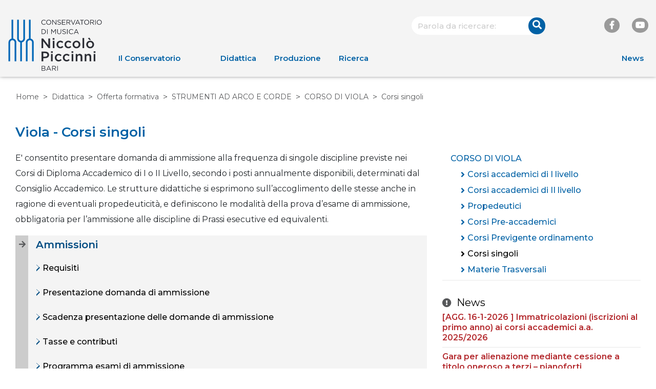

--- FILE ---
content_type: text/html; charset=UTF-8
request_url: https://www.consba.it/it/2983/corsi-singoli
body_size: 7547
content:
<!DOCTYPE html>
<html lang="it">
<head><base href="https://www.consba.it/" />
	<meta http-equiv="Content-Type" content="text/html; charset=UTF-8" />
	<meta name="viewport" content="width=device-width, initial-scale=1.0"/>

	<title>Viola - Corsi singoli - Conservatorio di Musica Bari</title>

	<link rel="stylesheet" href="https://stackpath.bootstrapcdn.com/bootstrap/4.1.1/css/bootstrap.min.css">
	<link rel="stylesheet" href="https://fonts.googleapis.com/css?family=Montserrat:400,400i,500,600">
	<link rel="stylesheet" href="https://use.fontawesome.com/releases/v5.1.0/css/all.css" integrity="sha384-lKuwvrZot6UHsBSfcMvOkWwlCMgc0TaWr+30HWe3a4ltaBwTZhyTEggF5tJv8tbt" crossorigin="anonymous">
	<link rel="stylesheet" href="static/metacms/templates/conservatorioBari/css/styles.min.css?v=3.0">

	<script src="https://code.jquery.com/jquery-3.3.1.min.js"></script>
	<script src="https://code.jquery.com/jquery-migrate-3.0.0.min.js"></script>

	
	<script type="text/javascript">
// <![CDATA[
if (typeof(Glizy)!='object') Glizy = {}; Glizy.baseUrl ="https://www.consba.it"; Glizy.ajaxUrl = "ajax.php?pageId=2983&ajaxTarget=Page&action=";
// ]]>
</script><script type="text/javascript">
// <![CDATA[
if (typeof(Glizy)!='object') Glizy = {}; Glizy.slideShowSpeed = 5000;
// ]]>
</script></head>

<body class="d-flex flex-column">
<header>
	<div class="container-fluid max-width">
		<div class="header-tools">
						<form method="get" action="https://www.consba.it/it/10/search">
    <div class="form-group">
      <input type="text" name="search" class="text form-control form-round" id="boxSearch" value="" placeholder="Parola da ricercare:"/>
      <div class="btn-icon btn-right">
        <button type="submit" class="btn btn-primary btn-round">
        <i class="fas fa-search"></i></button>
      </div>
    </div>
</form>			<div class="link-group">
                <a class="social" href="https://www.facebook.com/conservatorio.piccinni.bari/?ref=hl" target="_blank"><i class="fab fa-facebook-f"></i></a>
                <a class="social" href="https://www.youtube.com/channel/UCtjpyX-5ObYLkx9q-Q7XUCQ" target="_blank"><i class="fab fa-youtube"></i></a>
			</div>
		</div>
		<div class="row">
			<nav class="navbar navbar-expand-lg col-12">
				<!-- logo -->
				<a class="navbar-brand" href="">
					<img alt="Conservatorio di musica Niccolò Piccinni" src="static/metacms/templates/conservatorioBari/images/logo.svg?v=1.1">
				</a>
				<!-- navbar toggler -->
				<a id="navbarToggler" class="navbar-toggler" data-toggle="collapse" data-target="#navbarNavDropdown" aria-controls="navbarNavDropdown" aria-expanded="false" aria-label="Toggle navigation">
					<i class="fas fa-bars"></i>
				</a>
				<!-- navbar collapse -->
				<div class="collapse navbar-collapse" id="navbarNavDropdown">
                    <ul class="nav navbar-nav" id="navigationHeader"><li class=" nav-item"><a href="https://www.consba.it/it/6/il-conservatorio" class="nav-link" title="Il Conservatorio">Il Conservatorio</a><ul class="navbar-nav submenu"><li class=" nav-item"><a href="https://www.consba.it/it/20/la-storia" class="nav-link" title="La storia">La storia</a></li><li class=" nav-item"><a href="https://www.consba.it/it/6342/mission-e-vision" class="nav-link" title="Mission e Vision">Mission e Vision</a></li><li class=" nav-item"><a href="https://www.consba.it/it/1516/normativa" class="nav-link" title="Normativa">Normativa</a></li><li class=" nav-item"><a href="https://www.consba.it/it/21/gli-organi" class="nav-link" title="Gli organi">Gli organi</a></li><li class=" nav-item"><a href="https://www.consba.it/it/1463/docenti" class="nav-link" title="Docenti">Docenti</a></li><li class=" nav-item"><a href="https://www.consba.it/it/2634/strutture-amministrative" class="nav-link" title="Strutture amministrative">Strutture amministrative</a></li><li class=" nav-item"><a href="https://www.consba.it/it/22/i-rapporti-istituzionali-partnership" class="nav-link" title="I rapporti istituzionali/partnership">I rapporti istituzionali/partnership</a></li><li class=" nav-item"><a href="https://www.consba.it/it/24/sostieni-il-conservatorio" class="nav-link" title="Sostieni il Conservatorio">Sostieni il Conservatorio</a></li><li class=" nav-item"><a href="https://www.consba.it/it/27/il-territorio" class="nav-link" title="Il Territorio">Il Territorio</a></li><li class=" nav-item"><a href="https://www.consba.it/it/5917/relazioni-sindacali" class="nav-link" title="Relazioni sindacali">Relazioni sindacali</a></li><li class=" nav-item"><a href="https://www.consba.it/it/5975/area-docenti" class="nav-link" title="Area docenti">Area docenti</a></li></ul></li><li class=" nav-item"><a href="it/7/offerta-formativa" class="nav-link" title="Didattica">Didattica</a><ul class="navbar-nav submenu"><li class=" nav-item"><a href="https://www.consba.it/it/7/offerta-formativa" class="nav-link" title="Offerta formativa">Offerta formativa</a></li><li class=" nav-item"><a href="https://www.consba.it/it/38/iscriversi-e-frequentare" class="nav-link" title="Iscriversi e Frequentare">Iscriversi e Frequentare</a></li><li class=" nav-item"><a href="it/manifesto_studi_ita" class="nav-link" title="Manifesto degli studi">Manifesto degli studi</a></li><li class=" nav-item"><a href="https://www.consba.it/it/59/international" class="nav-link" title="International">International</a></li><li class=" nav-item"><a href="https://www.consba.it/it/6509/international-china" class="nav-link" title="International - China">International - China</a></li><li class=" nav-item"><a href="https://www.consba.it/it/5790/ects-e-diploma-supplement" class="nav-link" title="ECTS e Diploma Supplement">ECTS e Diploma Supplement</a></li><li class=" nav-item"><a href="https://www.consba.it/it/6038/didattica-inclusiva" class="nav-link" title="Didattica Inclusiva">Didattica Inclusiva</a></li><li class=" nav-item"><a href="https://www.consba.it/it/6374/laboratori-attivi-per-l-a_a_-2024-2025" class="nav-link" title="Laboratori attivi per l'a.a. 2024/2025">Laboratori attivi per l'a.a. 2024/2025</a></li><li class=" nav-item"><a href="https://www.consba.it/it/6009/modulistica-docenti" class="nav-link" title="Modulistica Docenti">Modulistica Docenti</a></li><li class=" nav-item"><a href="it/1261//successi-degli-allievi /" class="nav-link" title="Successi degli allievi">Successi degli allievi</a></li><li class=" nav-item"><a href="it/6238/domande-di-ammissione-a_a_-2024-2025" class="nav-link" title="Ammissioni 2024-2025">Ammissioni 2024-2025</a></li><li class=" nav-item"><a href="it/6409/domande-di-ammissione-a_a_-2025-2026" class="nav-link" title="Ammissioni 2025-2026">Ammissioni 2025-2026</a></li></ul></li><li class=" nav-item"><a href="it/276/l-orchestra-sinfonica" class="nav-link" title="Produzione">Produzione</a><ul class="navbar-nav submenu"><li class=" nav-item"><a href="https://www.consba.it/it/1054/eventi" class="nav-link" title="Eventi">Eventi</a></li><li class=" nav-item"><a href="https://www.consba.it/it/47/le-orchestre-e-i-gruppi-del-conservatorio" class="nav-link" title="Le orchestre e i gruppi del Conservatorio">Le orchestre e i gruppi del Conservatorio</a></li><li class=" nav-item"><a href="https://www.consba.it/it/6331/saggi-di-classe" class="nav-link" title="Saggi di classe">Saggi di classe</a></li></ul></li><li class=" nav-item"><a href="https://www.consba.it/it/373/ricerca" class="nav-link" title="Ricerca">Ricerca</a><ul class="navbar-nav submenu"><li class=" nav-item"><a href="https://www.consba.it/it/2714/lo-staff" class="nav-link" title="Lo Staff">Lo Staff</a></li><li class=" nav-item"><a href="https://www.consba.it/it/58/progetti-di-ricerca" class="nav-link" title="Progetti di Ricerca">Progetti di Ricerca</a></li><li class=" nav-item"><a href="https://www.consba.it/it/2062/risultati-della-ricerca" class="nav-link" title="Risultati della ricerca">Risultati della ricerca</a></li><li class=" nav-item"><a href="https://www.consba.it/it/2063/strategie-e-politiche-della-ricerca" class="nav-link" title="Strategie e politiche della ricerca">Strategie e politiche della ricerca</a></li></ul></li><li class=" nav-item"><a href="it/1462/news" class="nav-link" title="News">News</a></li></ul>				</div>
			</nav>
		</div>
	</div>
</header>
<main class="flex-fill">
	<div class="container-fluid">
		<div class="row max-width">
			<nav>
                <ul class="breadcrumb">
    
    <li class="breadcrumb-item"><a href="https://www.consba.it/it/1/home" title="Home">Home</a></li><li class="breadcrumb-item"><a href="it/7/offerta-formativa" title="Didattica">Didattica</a></li><li class="breadcrumb-item"><a href="https://www.consba.it/it/7/offerta-formativa" title="Offerta formativa">Offerta formativa</a></li><li class="breadcrumb-item"><a href="it/351/corso-di-arpa" title="STRUMENTI AD ARCO E CORDE">STRUMENTI AD ARCO E CORDE</a></li><li class="breadcrumb-item"><a href="https://www.consba.it/it/2952/corso-di-viola" title="CORSO DI VIOLA">CORSO DI VIOLA</a></li><li class="breadcrumb-item"><span class="current">Corsi singoli</span></li>
</ul>			</nav>
		</div>
	</div>

	<div class="container-fluid bg bg-white pt-0">
		<div class="row max-width nav-aside">
            				<div class="col-12 col-md-8">
                    <h1 class="card-main-title">Viola - Corsi singoli</h1>										<p>E' consentito presentare domanda di ammissione alla frequenza di singole discipline previste nei Corsi di Diploma Accademico di I o II Livello, secondo i posti annualmente disponibili, determinati dal Consiglio Accademico. Le strutture didattiche si esprimono sull&rsquo;accoglimento delle stesse anche in ragione di eventuali propedeuticit&agrave;, e definiscono le modalit&agrave; della prova d&rsquo;esame di ammissione, obbligatoria per l&rsquo;ammissione alle discipline di Prassi esecutive ed equivalenti.</p><div class="card-link card-link-bg">
    <div class="col-12">
        
            <h2 class="card-title">
                <i class="fas fa-arrow-right"></i>
                Ammissioni
            </h2>
        

        

        
            
        

        
            

                
                    
                    
                    

                    <div id="section-2984-accordion1" class="accordion accordion-small">
                        <div class="card">
                            <div class="card-header" id="section-2984-heading1">
                                <h3 class="card-title clearfix">
                                    <a class="btn btn-link dropdown-toggle collapsed" data-toggle="collapse" aria-expanded="true" data-target="#section-2984-collapse1" aria-controls="section-2984-collapse1">
                                        Requisiti
                                    </a>
                                </h3>
                            </div>
                        </div>
                        <div class="collapse" id="section-2984-collapse1" aria-labelledby="section-2984-heading1" data-parent="#section-2984-accordion1">
                            <div class="card-body">
                                
                                    <p>I cittadini degli stati membri dell&rsquo;Unione Europea in possesso di un diploma di scuola media superiore, o i cittadini extracomunitari in possesso di titoli di studio riconosciuti equipollenti, non iscritti ad alcun corso di studi presso istituti di Alta Formazione musicale possono chiedere di essere iscritti a singole discipline attivate nel Conservatorio, nonch&eacute; essere autorizzati a sostenere le relative prove d&rsquo;esame e ad avere regolare attestazione dei crediti acquisiti.</p>
                                    
    

                                
                                
                            </div>
                        </div>
                    </div>
                
            

                
                    
                    
                    

                    <div id="section-2984-accordion2" class="accordion accordion-small">
                        <div class="card">
                            <div class="card-header" id="section-2984-heading2">
                                <h3 class="card-title clearfix">
                                    <a class="btn btn-link dropdown-toggle collapsed" data-toggle="collapse" aria-expanded="true" data-target="#section-2984-collapse2" aria-controls="section-2984-collapse2">
                                        Presentazione domanda di ammissione
                                    </a>
                                </h3>
                            </div>
                        </div>
                        <div class="collapse" id="section-2984-collapse2" aria-labelledby="section-2984-heading2" data-parent="#section-2984-accordion2">
                            <div class="card-body">
                                
                                    <p>Si rende noto che per potersi iscrivere ai corsi Singoli di triennio e biennio, l&rsquo;interessato dovr&agrave; contattare la segreteria didattica ai seguenti indirizzi mail: a.cellamaro@consba.it per i trienni e p.lanni@consba.it per i bienni.</p><p>Nella mail dovr&agrave; indicare il corso singolo principale a cui intende iscriversi (se triennio o biennio). La segreteria proceder&agrave; ad aprire un&rsquo;apposita finestra grazie al quale sar&agrave; possibile effettuare l&rsquo;inserimento della domanda attraverso il portale ISIDATA.</p><p>L&rsquo;iscrizione dovr&agrave; pervenire entro i termini tassativi previsti ovvero dal 31 maggio al 26 giugno 2021.</p><p>Ulteriori informazioni sono disponibili al seguente link:&nbsp; &nbsp;</p><p>http://www.consba.it/getFile.php?id=1945</p>
                                    
    

                                
                                
                            </div>
                        </div>
                    </div>
                
            

                
                    
                    
                    

                    <div id="section-2984-accordion3" class="accordion accordion-small">
                        <div class="card">
                            <div class="card-header" id="section-2984-heading3">
                                <h3 class="card-title clearfix">
                                    <a class="btn btn-link dropdown-toggle collapsed" data-toggle="collapse" aria-expanded="true" data-target="#section-2984-collapse3" aria-controls="section-2984-collapse3">
                                        Scadenza presentazione delle domande di ammissione
                                    </a>
                                </h3>
                            </div>
                        </div>
                        <div class="collapse" id="section-2984-collapse3" aria-labelledby="section-2984-heading3" data-parent="#section-2984-accordion3">
                            <div class="card-body">
                                
                                    <p>Il termine per la presentazione delle domande di ammissione &egrave;&nbsp;dal 23 Maggio al 24 Giugno 2022&nbsp;</p>
                                    
    

                                
                                
                            </div>
                        </div>
                    </div>
                
            

                
                    
                    
                    

                    <div id="section-2984-accordion4" class="accordion accordion-small">
                        <div class="card">
                            <div class="card-header" id="section-2984-heading4">
                                <h3 class="card-title clearfix">
                                    <a class="btn btn-link dropdown-toggle collapsed" data-toggle="collapse" aria-expanded="true" data-target="#section-2984-collapse4" aria-controls="section-2984-collapse4">
                                        Tasse e contributi 
                                    </a>
                                </h3>
                            </div>
                        </div>
                        <div class="collapse" id="section-2984-collapse4" aria-labelledby="section-2984-heading4" data-parent="#section-2984-accordion4">
                            <div class="card-body">
                                
                                    <p>Gli studenti che vogliono iscriversi ai Corsi Singoli di I e II livello sono tenuti al pagamento delle tasse e dei contributi come di seguito riportati:</p><p>1) per i corsi singoli di triennio un importo pari a &euro; 60,00 da pagare attraverso il sistema PagoPa; ricevuta versamento di &euro; 6,04 con pagamento da effettuare sul modello F24 codice tributo TSC1</p><p>2) per i corsi singoli di biennio un importo pari a &euro; 80,00 da pagare attraverso il sistema PagoPa; ricevuta versamento di &euro; 6,04 con pagamento da effettuare sul modello F24 codice tributo TSC1</p><p>Informazioni pi&ugrave; dettagliate sono disponibili al seguente link:&nbsp;</p><p>http://www.consba.it/getFile.php?id=1945</p>
                                    
    

                                
                                
                            </div>
                        </div>
                    </div>
                
            

                
                    
                    
                    

                    <div id="section-2984-accordion5" class="accordion accordion-small">
                        <div class="card">
                            <div class="card-header" id="section-2984-heading5">
                                <h3 class="card-title clearfix">
                                    <a class="btn btn-link dropdown-toggle collapsed" data-toggle="collapse" aria-expanded="true" data-target="#section-2984-collapse5" aria-controls="section-2984-collapse5">
                                        Programma esami di ammissione
                                    </a>
                                </h3>
                            </div>
                        </div>
                        <div class="collapse" id="section-2984-collapse5" aria-labelledby="section-2984-heading5" data-parent="#section-2984-accordion5">
                            <div class="card-body">
                                
                                <p>Gli esami di ammissione, sono quelli gi&agrave; previsti per i corsi di I e II livello in cui la disciplina &egrave; inserita.</p>
                            </div>
                        </div>
                    </div>
                
            

                
                    
                    
                    

                    <div id="section-2984-accordion6" class="accordion accordion-small">
                        <div class="card">
                            <div class="card-header" id="section-2984-heading6">
                                <h3 class="card-title clearfix">
                                    <a class="btn btn-link dropdown-toggle collapsed" data-toggle="collapse" aria-expanded="true" data-target="#section-2984-collapse6" aria-controls="section-2984-collapse6">
                                        Calendario esami
                                    </a>
                                </h3>
                            </div>
                        </div>
                        <div class="collapse" id="section-2984-collapse6" aria-labelledby="section-2984-heading6" data-parent="#section-2984-accordion6">
                            <div class="card-body">
                                
                                    
                                    
    

                                
                                
                            </div>
                        </div>
                    </div>
                
            
        

        
    

    </div>
</div><div class="card-link card-link-bg">
    <div class="col-12">
        
            <h2 class="card-title">
                <i class="fas fa-arrow-right"></i>
                Immatricolazioni
            </h2>
        

        

        
            
        

        
            

                
                    
                    
                    

                    <div id="section-2985-accordion1" class="accordion accordion-small">
                        <div class="card">
                            <div class="card-header" id="section-2985-heading1">
                                <h3 class="card-title clearfix">
                                    <a class="btn btn-link dropdown-toggle collapsed" data-toggle="collapse" aria-expanded="true" data-target="#section-2985-collapse1" aria-controls="section-2985-collapse1">
                                        Presentazione domanda di immatricolazione 
                                    </a>
                                </h3>
                            </div>
                        </div>
                        <div class="collapse" id="section-2985-collapse1" aria-labelledby="section-2985-heading1" data-parent="#section-2985-accordion1">
                            <div class="card-body">
                                
                                    <p>Solo dopo la pubblicazione delle graduatorie d&rsquo;idoneit&agrave; e la determinazione dei posti disponibili per ogni corso, i candidati, posti in posizione utile, potranno iscriversi, contestualmente al versamento della prima rata del contributo di funzionamento.</p>
                                    
    

                                
                                
                            </div>
                        </div>
                    </div>
                
            

                
                    
                    
                    

                    <div id="section-2985-accordion2" class="accordion accordion-small">
                        <div class="card">
                            <div class="card-header" id="section-2985-heading2">
                                <h3 class="card-title clearfix">
                                    <a class="btn btn-link dropdown-toggle collapsed" data-toggle="collapse" aria-expanded="true" data-target="#section-2985-collapse2" aria-controls="section-2985-collapse2">
                                        Tasse e contributi 
                                    </a>
                                </h3>
                            </div>
                        </div>
                        <div class="collapse" id="section-2985-collapse2" aria-labelledby="section-2985-heading2" data-parent="#section-2985-accordion2">
                            <div class="card-body">
                                
                                    <p>Oltre le tasse ed il contributo per l'esame di ammissione, gli studenti che sono risultati idonei all'esame di ammissione ai Corsi Singoli di I e II livello sono tenuti al pagamento delle tasse e dei contributi come di seguito riportati:<br />3.&nbsp;la tassa di immatricolazione di &euro; 6,04 (sei/04) da&nbsp; versare&nbsp; sul c/c postale&nbsp; 1016 intestato&nbsp; all' Agenzia delle Entrate - Centro Operativo di Pescara;<br />4.&nbsp;la tassa annuale di frequenza di &euro; 21,43 (ventuno/43) da versare sul c/c postale 1016 intestato all'Agenzia delle Entrate - Centro Operativo di Pescara;<br />5.&nbsp;il contributo annuale assicurativo di &euro; 8,33 (otto/33) da versare sul c/c postale 16885709 intestato al Conservatorio Piccinni di Bari (l' importo potrebbe subire variazioni nel corso del triennio 2017/18-2018/19-2019/20);<br />6.&nbsp;il contributo annuale di funzionamento, da versare sul c/c postale 16885709 intestato al Conservatorio Piccinni di Bari, &egrave; stabilito come di seguito:<br />a)&nbsp;Triennio: contributo di&euro; 200,00 (duecento/00) per ogni corso singolo;<br />b)&nbsp;Biennio: contributo di&euro; 300,00 (trecento/00) per ogni corso singolo.</p><div>Gli studenti iscritti anche ai corsi di previgente ordinamento o ai corsi pre-accademici pagano per intero solo il corso col maggior costo e al 50% tutti gli altri. Inoltre, pagano il contributo annuale assicurativo&middot;un' unica volta mentre pagano il contributo di frequenza tante volte quanti sono i corsi a cui sono iscritti.</div>
                                    
    

                                
                                
                            </div>
                        </div>
                    </div>
                
            
        

        
    

    </div>
</div><div class="card-link card-link-bg">
    <div class="col-12">
        
            <h2 class="card-title">
                <i class="fas fa-arrow-right"></i>
                Iscrizioni ad anni successivi al primo
            </h2>
        

        

        
            
        

        
            

                
                    
                    
                    

                    <div id="section-2986-accordion1" class="accordion accordion-small">
                        <div class="card">
                            <div class="card-header" id="section-2986-heading1">
                                <h3 class="card-title clearfix">
                                    <a class="btn btn-link dropdown-toggle collapsed" data-toggle="collapse" aria-expanded="true" data-target="#section-2986-collapse1" aria-controls="section-2986-collapse1">
                                        Presentazione domanda iscrizione
                                    </a>
                                </h3>
                            </div>
                        </div>
                        <div class="collapse" id="section-2986-collapse1" aria-labelledby="section-2986-heading1" data-parent="#section-2986-accordion1">
                            <div class="card-body">
                                
                                    <div id="section-364-accordion1"><div id="section-364-collapse1" data-parent="#section-364-accordion1"><div><p>Gli studenti gi&agrave; iscritti ad un insegnamento di I o II livello devono presentare domande di iscrizione per l&rsquo;a.a. 2018/19 entro l&rsquo;31 luglio 2018, unitamente al proprio piano di studi. Contestualmente al piano di studi &egrave; possibile presentare una ulteriore richiesta di riconoscimento crediti.</p><p>Le domande, compilate e firmate, devono essere presentate entro il&nbsp;<strong> 31 luglio 2018</strong>, mediante una delle seguenti modalit&agrave; (no FAX, no E-mail):</p><p>1)&nbsp;consegna diretta presso la Segreteria didattica, dal luned&igrave; al venerd&igrave; nell&rsquo;orario di apertura al pubblico;<br /> 2)&nbsp;raccomandata A/R all&rsquo;indirizzo: Conservatorio di Musica &ldquo;Niccol&ograve; Piccinni&rdquo;, Via Cifarelli,26 70124 BARI; in tal caso far&agrave; fede il timbro a data dell&rsquo;Ufficio postale accettante.</p></div></div></div>
                                    
    <div class="card-link clearboth card-link-icon">
        
        <ul>
            <li>
                
                    
                
                
                

                
                    

                    

                    
                        
                        <a target="_blank" href="getFile.php?id=324" title="Modulo iscrizione al singolo insegnamento di I livello per anni successivi al primo">
                            <i class="far fa-file-pdf"></i>
                            Modulo iscrizione al singolo insegnamento di I livello per anni successivi al primo
                        </a>
                        <span class="doc-info"> PDF - 152.5 kb</span>
                    

                    
                
            </li><li>
                
                    
                
                
                

                
                    

                    

                    
                        
                        <a target="_blank" href="getFile.php?id=232" title="Modulo iscrizione al corso singolo di II livello per anni successivi al primo">
                            <i class="far fa-file-pdf"></i>
                            Modulo iscrizione al corso singolo di II livello per anni successivi al primo
                        </a>
                        <span class="doc-info"> PDF - 169.9 kb</span>
                    

                    
                
            </li>
        </ul>
    </div>

                                
                                
                            </div>
                        </div>
                    </div>
                
            

                
                    
                    
                    

                    <div id="section-2986-accordion2" class="accordion accordion-small">
                        <div class="card">
                            <div class="card-header" id="section-2986-heading2">
                                <h3 class="card-title clearfix">
                                    <a class="btn btn-link dropdown-toggle collapsed" data-toggle="collapse" aria-expanded="true" data-target="#section-2986-collapse2" aria-controls="section-2986-collapse2">
                                        Scadenza
                                    </a>
                                </h3>
                            </div>
                        </div>
                        <div class="collapse" id="section-2986-collapse2" aria-labelledby="section-2986-heading2" data-parent="#section-2986-accordion2">
                            <div class="card-body">
                                
                                    <p><strong><span style="color: #212529;">31 luglio 2018</span></strong></p>
                                    
    

                                
                                
                            </div>
                        </div>
                    </div>
                
            

                
                    
                    
                    

                    <div id="section-2986-accordion3" class="accordion accordion-small">
                        <div class="card">
                            <div class="card-header" id="section-2986-heading3">
                                <h3 class="card-title clearfix">
                                    <a class="btn btn-link dropdown-toggle collapsed" data-toggle="collapse" aria-expanded="true" data-target="#section-2986-collapse3" aria-controls="section-2986-collapse3">
                                        Tasse e contributi
                                    </a>
                                </h3>
                            </div>
                        </div>
                        <div class="collapse" id="section-2986-collapse3" aria-labelledby="section-2986-heading3" data-parent="#section-2986-accordion3">
                            <div class="card-body">
                                
                                    <p>Gli studenti che si iscrivono ai Corsi Singoli di I e II livello sono tenuti al pagamento delle tasse e dei contributi come di seguito riportati:</p><p>la tassa annuale di frequenza di &euro; 21,43 (ventuno/43) da versare sul c/c postale 1016 intestato all'Agenzia delle Entrate - Centro Operativo di Pescara;<br />il contributo annuale assicurativo di &euro; 8,33 (otto/33) da versare sul c/c postale 16885709 intestato al Conservatorio Piccinni di Bari (l' importo potrebbe subire variazioni nel corso del triennio 2017/18-2018/19-2019/20);<br />il contributo annuale di funzionamento, da versare sul c/c postale 16885709 intestato al Conservatorio Piccinni di Bari, &egrave; stabilito come di seguito:<br />a)&nbsp;Triennio: contributo di&euro; 200,00 (duecento/00) per ogni corso singolo;<br />b)&nbsp;Biennio: contributo di&euro; 300,00 (trecento/00) per ogni corso singolo.</p><div>Gli studenti iscritti anche ai corsi di previgente ordinamento o ai corsi pre-accademici pagano per intero solo il corso col maggior costo e al 50% tutti gli altri. Inoltre, pagano il contributo annuale assicurativo&middot;un' unica volta mentre pagano il contributo di frequenza tante volte quanti sono i corsi a cui sono iscritti.</div>
                                    
    <div class="card-link clearboth card-link-icon">
        
        <ul>
            <li>
                
                    
                
                
                

                
                    

                    

                    
                        
                        <a target="_blank" href="getFile.php?id=95" title="Regolamento per la determinazione dei contributi ed esoneri">
                            <i class="far fa-file-pdf"></i>
                            Regolamento per la determinazione dei contributi ed esoneri
                        </a>
                        <span class="doc-info"> PDF - 4.9 Mb</span>
                    

                    
                
            </li>
        </ul>
    </div>

                                
                                
                            </div>
                        </div>
                    </div>
                
            
        

        
    

    </div>
</div>				</div>
				<div class="col-12 col-md-4">
					<div class="text-right">
						<a id="navbarAsideToggler" class="navbar-toggler navbar-aside-toggler" data-toggle="collapse" data-target="#navbarNavAsideDropdown" aria-controls="navbarNavAsideDropdown" aria-expanded="false" aria-label="Toggle navigation">
							Menù <i class="fas fa-angle-down"></i>
						</a>
					</div>
					<!-- navbar-aside collapse -->
					<div class="collapse navbar-collapse" id="navbarNavAsideDropdown">
						<ul class="nav flex-column dropdown-menu clearboth" id="navigationColumn"><ul class="sub-menu"><li class=" nav-item"><a href="https://www.consba.it/it/2952/corso-di-viola" class="nav-link" title="CORSO DI VIOLA">CORSO DI VIOLA</a><ul class="sub-menu"><li class=" nav-item"><a href="https://www.consba.it/it/2953/corsi-accademici-di-i-livello" class="nav-link" title="Corsi accademici di I livello">Corsi accademici di I livello</a></li><li class=" nav-item"><a href="https://www.consba.it/it/2961/corsi-accademici-di-ii-livello" class="nav-link" title="Corsi accademici di II livello">Corsi accademici di II livello</a></li><li class=" nav-item"><a href="it/5820/corsi-propedeutici" class="nav-link" title="Propedeutici">Propedeutici</a></li><li class=" nav-item"><a href="https://www.consba.it/it/2970/corsi-pre-accademici" class="nav-link" title="Corsi Pre-accademici">Corsi Pre-accademici</a></li><li class=" nav-item"><a href="https://www.consba.it/it/2978/corsi-previgente-ordinamento" class="nav-link" title="Corsi Previgente ordinamento">Corsi Previgente ordinamento</a></li><li class=" nav-item"><a href="https://www.consba.it/it/2983/corsi-singoli" class="active nav-link" title="Corsi singoli">Corsi singoli</a></li><li class=" nav-item"><a href="it/1/home" class="nav-link" title="Materie Trasversali">Materie Trasversali</a></li></ul></li></ul></li></ul>
    
    




    
    


    <div class="card-link card-danger card-news clearboth">
        <h3 class="card-title clearboth">
            <i class="fas fa-exclamation-circle"></i>
            News
        </h3>
        
            <div class="card-item">
                
                <a href="https://www.consba.it/it/1462/news/8817/agg_-16-1-2026-immatricolazioni-iscrizioni">
                    <span>[AGG. 16-1-2026 ] Immatricolazioni (iscrizioni al primo anno) ai corsi accademici a.a. 2025/2026</span>
                </a>
            </div>
        
            <div class="card-item">
                
                <a href="https://www.consba.it/it/1462/news/8896/gara-per-alienazione-mediante-cessione-a">
                    <span>Gara per alienazione mediante cessione a titolo oneroso a terzi – pianoforti</span>
                </a>
            </div>
        
            <div class="card-item">
                
                <a href="https://www.consba.it/it/1462/news/8891/audizioni-studenti-2026">
                    <span>Audizioni Studenti 2026</span>
                </a>
            </div>
        
            <div class="card-item">
                
                <a href="https://www.consba.it/it/1462/news/8818/agg_-7-1-2026-immatricolazioni-iscrizioni">
                    <span>[AGG. 7-1-2026] Immatricolazioni (iscrizioni al primo anno) ai corsi propedeutici a.a. 2025/2026</span>
                </a>
            </div>
        
            <div class="card-item">
                
                <a href="https://www.consba.it/it/1462/news/8816/agg_-7-1-2026-seconde-prove-e-test-di">
                    <span>[AGG. 7-1-2026 ] Seconde prove e test di ingresso per l&#039;ammissione ai corsi di I livello di cui all&#039;art. 6 comma 5 del DM 382/2018</span>
                </a>
            </div>
        
            <div class="card-item">
                
                <a href="https://www.consba.it/it/1462/news/8890/sessione-invernale-degli-esami-2026-studenti">
                    <span>SESSIONE INVERNALE DEGLI ESAMI 2026 - STUDENTI CORSI PROPEDEUTICI E PREVIGENTE ORDINAMENTO</span>
                </a>
            </div>
        
            <div class="card-item">
                
                <a href="https://www.consba.it/it/1462/news/8889/sessione-invernale-degli-esami-2026-studenti">
                    <span>SESSIONE INVERNALE DEGLI ESAMI 2026 - STUDENTI CORSI ACCADEMICI</span>
                </a>
            </div>
        
            <div class="card-item">
                
                <a href="https://www.consba.it/it/1462/news/8860/call-for-scores-2026-2027">
                    <span>CALL FOR SCORES 2026-2027</span>
                </a>
            </div>
        
        <div class="text-right">
            <a class="link-go-to small" title="Leggi tutte le news" href="https://www.consba.it/it/1462/news">Leggi tutte le news</a>
        </div>
    </div>
					</div>
				</div>
            		</div>
	</div>
	</main>
<footer class="footer">
	<div class="container-fluid max-width">
		<div class="row">
			<div class="col-12">
                <ul class="" id="navigationFooter"><li class=" "><a href="it/1/home" title="Home">Home</a></li><li class=" "><a href="it/1462/news" title="News">News</a></li><li class=" "><a href="it/16/contatti" title="Contatti">Contatti</a></li><li class=" "><a href="https://www.consba.it/it/63/biblioteca" title="Biblioteca">Biblioteca</a></li><li class=" "><a href="it/1897/privacy" title="Privacy">Privacy</a></li><li class=" "><a href="https://www.consba.it/it/3625/amministrazione-trasparente" title="Amministrazione Trasparente">Amministrazione Trasparente</a></li><li class=" "><a href="https://www.consba.it/it/1499/corsi-accademici-di-i-e-ii-livello" title="Modulistica">Modulistica</a></li><li class=" "><a href="https://www.consba.it/it/4064/mappa-del-sito" title="Mappa del sito">Mappa del sito</a></li><li class=" "><a href="https://www.consba.it/it/5703/crediti" title="Crediti">Crediti</a></li></ul>			</div>
		</div>
		<div class="row">
			<div class="col-12 col-md-8">
				<a class="navbar-brand" href="">
					<img alt="Conservatorio di musica Niccolò Piccinni" src="static/metacms/templates/conservatorioBari/images/logo_bianco.svg?v=1.1">
				</a>
				<div class="text-small">
                    <p>via Cifarelli, 26<br />70124 Bari<br />Tel. 080-5740022<br />Fax 080-5794461<br />Email <a href="mailto:ufficioprotocollo@consba.it">ufficioprotocollo@consba.it</a><br /><a href="mailto:ufficioprotocollo@consba.it" style="padding-left: 40px;">conservatorio.bari@pec.it</a></p>				</div>
			</div>
			<div class="col-12 col-md-4">
				<div class="link-group">
					<span class="text-small">Seguici su</span>
					<a class="social" href="https://www.facebook.com/conservatorio.piccinni.bari/?ref=hl" target="_blank"><i class="fab fa-facebook-f"></i></a>
					<a class="social" href="https://www.youtube.com/channel/UCtjpyX-5ObYLkx9q-Q7XUCQ"><i class="fab fa-youtube"></i></a>
				</div>
			</div>
		</div>
	</div>
	<div class="container-fluid footer-end">
		<div class="row max-width text-small">
			<p>© Conservatorio di Musica "N. Piccinni" - BARI</p>
		</div>
	</div>
</footer>


<script src="https://cdnjs.cloudflare.com/ajax/libs/popper.js/1.14.0/umd/popper.min.js" integrity="sha384-cs/chFZiN24E4KMATLdqdvsezGxaGsi4hLGOzlXwp5UZB1LY//20VyM2taTB4QvJ" crossorigin="anonymous"></script>
<script src="https://stackpath.bootstrapcdn.com/bootstrap/4.1.0/js/bootstrap.min.js" integrity="sha384-uefMccjFJAIv6A+rW+L4AHf99KvxDjWSu1z9VI8SKNVmz4sk7buKt/6v9KI65qnm" crossorigin="anonymous"></script>

<script src="static/metacms/templates/conservatorioBari/js/main.js?v=2.5"></script>
</body>
</html>


--- FILE ---
content_type: text/css
request_url: https://www.consba.it/static/metacms/templates/conservatorioBari/css/styles.min.css?v=3.0
body_size: 8643
content:
@charset "UTF-8";/*! normalize.css v8.0.0 | MIT License | github.com/necolas/normalize.css */html{line-height:1.15;-webkit-text-size-adjust:100%}body{margin:0}h1{font-size:2em;margin:.67em 0}hr{box-sizing:content-box;height:0;overflow:visible}pre{font-family:monospace,monospace;font-size:1em}a{background-color:transparent}abbr[title]{border-bottom:0;text-decoration:underline;text-decoration:underline dotted}b,strong{font-weight:bolder}code,kbd,samp{font-family:monospace,monospace;font-size:1em}small{font-size:80%}sub,sup{font-size:75%;line-height:0;position:relative;vertical-align:baseline}sub{bottom:-0.25em}sup{top:-0.5em}img{border-style:none}button,input,optgroup,select,textarea{font-family:inherit;font-size:100%;line-height:1.15;margin:0}button,input{overflow:visible}button,select{text-transform:none}button,[type="button"],[type="reset"],[type="submit"]{-webkit-appearance:button}button::-moz-focus-inner,[type="button"]::-moz-focus-inner,[type="reset"]::-moz-focus-inner,[type="submit"]::-moz-focus-inner{border-style:none;padding:0}button:-moz-focusring,[type="button"]:-moz-focusring,[type="reset"]:-moz-focusring,[type="submit"]:-moz-focusring{outline:1px dotted ButtonText}fieldset{padding:.35em .75em .625em}legend{box-sizing:border-box;color:inherit;display:table;max-width:100%;padding:0;white-space:normal}progress{vertical-align:baseline}textarea{overflow:auto}[type="checkbox"],[type="radio"]{box-sizing:border-box;padding:0}[type="number"]::-webkit-inner-spin-button,[type="number"]::-webkit-outer-spin-button{height:auto}[type="search"]{-webkit-appearance:textfield;outline-offset:-2px}[type="search"]::-webkit-search-decoration{-webkit-appearance:none}::-webkit-file-upload-button{-webkit-appearance:button;font:inherit}details{display:block}summary{display:list-item}template{display:none}[hidden]{display:none}body{font-family:"Montserrat",sans-serif;font-size:16px}h1,h2,h3,h4{color:#0061a5;font-weight:600;margin-bottom:1.875rem}h1{font-size:1.625rem;margin-bottom:1.25rem}h2{font-size:1.625rem;margin-bottom:1.25rem}h3{font-size:1.25rem}h4{font-size:1.125rem}.text-small{font-size:.875rem}.text-small h1,.text-small h2,.text-small h3,.text-small h4{font-size:.875rem;margin-bottom:1.75rem}main .text-small.title-uppercase+.text-small.title-uppercase{padding-top:40px}@media screen and (min-width:768px){main .text-small.title-uppercase+.text-small.title-uppercase{padding-top:0}}.title-uppercase h1,.title-uppercase h2,.title-uppercase h3,.title-uppercase h4{text-transform:uppercase}html,body{-webkit-font-smoothing:antialiased;-moz-osx-font-smoothing:grayscale}html{height:100%}*{-webkit-hyphens:auto;-ms-hyphens:auto;hyphens:auto}body{min-height:100%;line-height:1.9;position:relative;overflow-x:hidden}img{max-width:100%;height:auto}a{color:#0061a5;font-weight:600;word-wrap:break-word}a:hover,a:hover>*{color:#000;text-decoration:none}.container-fluid{position:relative}.container-fluid.bg{padding-bottom:60px;padding-top:60px;min-height:0}.img-container{height:295px;margin-bottom:30px;background-color:#e8e8e8;display:flex;justify-content:center;align-items:center}@media screen and (min-width:768px){.img-container{margin-bottom:0}}.img-container a{width:100%}.img-container img{width:100%;max-height:295px;object-fit:cover}blockquote{margin-right:20px;margin-left:20px;font-style:italic}.bg-gray{background-color:#f4f4f4}.bg-blue{background-color:#0061a5}.bg-blue *{color:#fff !important}.bg-blue *:before,.bg-blue *:after{border-bottom-color:#fff !important}.bg-blue .btn{background-color:#fff !important;color:#0061a5 !important}.bg-white+.bg-white{padding-top:0;min-height:0}.bg-image,.bg-quote{height:345px;display:flex}.bg-image .row{align-items:center}.bg-image blockquote *{color:#fff}.bg-image blockquote *:before,.bg-image blockquote *:after{border-bottom-color:#fff !important}.bg-image.bg-blue{background:linear-gradient(rgba(0,97,166,0.8),rgba(0,97,166,0.8)),url(../images/img_slider_2.jpg)}.bg-image.bg-white{background:linear-gradient(rgba(255,255,255,0.8),rgba(255,255,255,0.8)),url(../images/img_slider_2.jpg)}.bg-image.bg-white *{color:#000}.bg-image.bg-white *:before,.bg-image.bg-white *:after{border-bottom-color:#9a9a9a !important}iframe{width:100%;min-height:400px}.clearboth{clear:both}.highlighted-content.accordion .btn-link{font-weight:600 !important}.highlighted-content.accordion .card-body{-webkit-box-shadow:-2px 0 0 #0061a5;-moz-box-shadow:-2px 0 0 #0061a5;box-shadow:-2px 0 0 #0061a5;padding-left:10px;margin-left:10px}.text--line-height-1{line-height:1.2}.text--line-height-1-5{line-height:1.5}.text--line-height-2{line-height:2}img.center,img.right,img.left{display:block !important}img.center{margin:auto !important}img.left{float:left !important;margin-right:15px !important}img.right{float:right !important;margin-left:15px !important}.max-width{max-width:1280px;margin:auto}@media screen and (min-width:576px){.text-two-column{-webkit-column-count:2;-moz-column-count:2;column-count:2;-webkit-column-gap:80px;-moz-column-gap:80px;column-gap:80px}}.two-column-grid{-webkit-column-count:1;-moz-column-count:1;column-count:1}@media screen and (min-width:576px){.two-column-grid{-webkit-column-count:2;-moz-column-count:2;column-count:2}}.flex-fill{flex:1 1 auto}header{background-color:#f4f4f4;min-height:150px;position:relative;z-index:1;-webkit-box-shadow:0 -2px 8px #57585a;-moz-box-shadow:0 -2px 8px #57585a;box-shadow:0 -2px 8px #57585a}header ul li:before{content:none}header .header-tools{width:100%;text-align:right;display:flex;flex-direction:column;justify-content:flex-end}@media screen and (min-width:768px){header .header-tools{flex-direction:row;position:absolute;top:30px;right:15px;z-index:1}}header .header-tools>*:not(:last-child){margin-right:0}@media screen and (min-width:768px){header .header-tools>*:not(:last-child){margin-right:30px}}@media screen and (min-width:992px){header .header-tools>*:not(:last-child){margin-right:50px}}header .header-tools .link-group{position:relative;top:5px}@media screen and (min-width:768px){header .header-tools .link-group{padding-left:0;flex-basis:150px}}header .header-tools .languages{position:relative;top:6px}header .navbar{padding-top:25px;padding-bottom:15px}@media screen and (min-width:992px){header .navbar{padding-bottom:0}}@media screen and (min-width:992px){header .navbar .dropdown-menu .dropdown-item,header .navbar .dropdown-menu a,header .navbar a+.navbar-nav .dropdown-item,header .navbar a+.navbar-nav a{background-color:#fff}header .navbar .dropdown-menu .dropdown-item:hover,header .navbar .dropdown-menu a:hover,header .navbar a+.navbar-nav .dropdown-item:hover,header .navbar a+.navbar-nav a:hover{background-color:#f8f9fa}header .navbar .dropdown-menu:after,header .navbar a+.navbar-nav:after{border-bottom-color:#fff !important}}header .link-group{text-align:right}header .link-group .social:not(:first-child){margin-left:10px}@media screen and (min-width:576px){header .link-group .social:not(:first-child){margin-left:20px}}header .form-control{border:0}.footer{background-color:#57585a;padding-top:30px;font-weight:500}.footer .row{padding-bottom:0}.footer a{color:#fff;text-decoration:underline;font-size:.875rem}.footer a:hover{color:#fff;text-decoration:none}.footer .text-small{color:#fff}.footer .text-small p{font-size:.8125rem;line-height:1.5}.footer .text-small h2{color:#fff;margin:0}.footer ul{display:flex;flex-direction:column;padding-left:0}@media screen and (min-width:576px){.footer ul{flex-direction:row;justify-content:space-between}}@media screen and (min-width:768px){.footer ul{justify-content:left;margin-bottom:50px}}.footer ul li{line-height:1.3;padding-bottom:5px}@media screen and (min-width:768px){.footer ul li{justify-content:left}}.footer ul li:not(:last-child){padding-right:30px}.footer ul li a{font-size:.875rem}.footer ul li:before{content:none}.footer .link-group{padding-bottom:15px}@media screen and (min-width:768px){.footer .link-group{width:100%;text-align:right;padding-bottom:0;position:absolute;right:15px;bottom:15px}}.footer .link-group span{color:#fff;text-transform:uppercase;padding-right:10px}.footer .link-group .social{color:#57585a;background-color:#fff}.footer .link-group .social:hover>*{color:#3d3d3f}.footer .link-group .social:not(:last-child){margin-right:15px}@media screen and (min-width:576px){.footer .navbar-brand{float:left;height:120px}}.footer .btn-icon{position:static;padding-bottom:20px}@media screen and (min-width:768px){.footer .btn-icon{text-align:right}}.footer .btn-icon a{text-decoration:none}.footer .btn-icon.invert-colors .btn{background-color:#fff;color:#0061a5}.footer .btn-icon.invert-colors .btn:hover{background-color:#d9d9d9}.footer .btn-icon.invert-colors .icon{border-left-color:#0061a5}.footer .footer-end{background-color:#3d3d3f}.footer .footer-end .text-small{padding-bottom:0;justify-content:center}.footer .footer-end .text-small p{margin-bottom:0;padding:20px 0}.dropdown>*{cursor:pointer}.dropdown a:hover{text-decoration:none}.dropdown h2.dropdown-toggle{font-size:1.4375rem}.dropdown.show .dropdown-toggle:before,.dropdown.show .dropdown-toggle:after{-webkit-transform:rotate(180deg);-moz-transform:rotate(180deg);-ms-transform:rotate(180deg);-o-transform:rotate(180deg);transform:rotate(180deg)}.dropdown.show .dropdown-toggle:before{top:11px}.dropdown.show .dropdown-toggle:after{top:5px}.dropdown-toggle{float:left;position:relative}.dropdown-toggle:after,.dropdown-toggle:before{content:'';display:inline-block;border-top:13px solid;border-right:12px solid transparent;border-left:13px solid transparent;border-bottom:0}.dropdown-toggle:after{position:relative;top:7px}.dropdown-toggle:before{position:absolute;top:7px;right:0;z-index:1;border-top-color:white}.dropdown-menu{-webkit-border-radius:0;-moz-border-radius:0;border-radius:0;padding:0;border:0}.dropdown-menu.show{display:block !important}.dropdown-menu .dropdown-item{background-color:#f4f4f4}.dropdown-menu .dropdown-item:hover{background-color:#f8f9fa}.dropdown-menu .dropdown-item:not(:last-child){border-bottom:1px solid #e8e8e8}@media screen and (min-width:992px){.dropdown-nav .dropdown-menu{transform:translate3d(-3px,20px,0)}}.dropdown-nav .dropdown-menu:before,.dropdown-nav .dropdown-menu:after{content:'';position:absolute;border-right:13px solid transparent;border-left:13px solid transparent;border-top:10px solid transparent}.dropdown-nav .dropdown-menu:before{border-bottom:15px solid transparent;top:-30px;left:3%}.dropdown-nav .dropdown-menu:after{border-bottom:20px solid #f4f4f4;top:-29px;left:3%}.dropdown-flex .dropdown-toggle{margin-bottom:0}.dropdown-flex .dropdown-menu.show{display:flex !important;position:relative !important;width:100%;margin:10px 0;padding-bottom:5px;-webkit-transform:none !important;-moz-transform:none !important;-ms-transform:none !important;-o-transform:none !important;transform:none !important}@media screen and (min-width:768px){.dropdown-flex .dropdown-menu.show{border-bottom:1px solid #e8e8e8;top:10px !important}}.dropdown-flex .dropdown-menu .dropdown-item{display:block;background-color:#f4f4f4;padding:5px 15px;font-weight:600;border:0}@media screen and (min-width:768px){.dropdown-flex .dropdown-menu .dropdown-item{display:inline;background-color:#fff;padding-left:0;padding-right:50px}}.dropdown-flex+.text-two-column{padding-top:15px}.dropdown-flex+.text-two-column+*{margin-top:60px}.navbar .navbar-collapse{align-self:flex-end}.navbar .navbar-collapse .navbar-nav{flex-basis:100%;padding:10px 0}@media screen and (min-width:992px){.navbar .navbar-collapse .navbar-nav{line-height:1.4;padding-bottom:0;padding-top:95px}.navbar .navbar-collapse .navbar-nav>li a{padding-left:0;padding-bottom:20px}.navbar .navbar-collapse .navbar-nav>li:hover .navbar-nav{display:block}.navbar .navbar-collapse .navbar-nav>li:hover .navbar-nav .nav-item{padding-right:0}.navbar .navbar-collapse .navbar-nav>li:first-child{padding-right:70px !important}.navbar .navbar-collapse .navbar-nav>li:last-child{margin-left:auto}.navbar .navbar-collapse .navbar-nav>li:last-child a{padding-bottom:20px;padding-top:8px}.navbar .navbar-collapse .navbar-nav>li:not(:last-child){padding-right:27px}}@media screen and (min-width:1200px){.navbar .navbar-collapse>.navbar-nav{padding-top:0;position:relative;bottom:-24px}}.navbar .navbar-collapse>.navbar-nav>li>a{display:inline-block}.navbar .navbar-collapse>.navbar-nav>li>a+i{font-size:1.125rem;position:relative;left:10px;top:2px;color:#57585a}.navbar .navbar-collapse a{font-size:.9375rem;font-weight:600}.navbar .navbar-collapse .navbar-nav.submenu{display:none}@media screen and (min-width:992px){.navbar .navbar-collapse .navbar-nav.submenu{position:absolute;background-color:#f4f4f4;padding-top:0;-webkit-box-shadow:0 0 8px rgba(0,0,0,0.3);-moz-box-shadow:0 0 8px rgba(0,0,0,0.3);box-shadow:0 0 8px rgba(0,0,0,0.3)}.navbar .navbar-collapse .navbar-nav.submenu:before,.navbar .navbar-collapse .navbar-nav.submenu:after{content:'';position:absolute;border-right:13px solid transparent;border-left:13px solid transparent;border-top:13px solid transparent}.navbar .navbar-collapse .navbar-nav.submenu:before{border-bottom:15px solid transparent;top:-30px;left:3%}.navbar .navbar-collapse .navbar-nav.submenu:after{border-bottom:20px solid #f4f4f4;top:-29px;left:3%}}@media screen and (min-width:1200px){.navbar .navbar-collapse .navbar-nav.submenu{padding:0}}.navbar .navbar-collapse .navbar-nav.submenu li:not(:last-child){border-bottom:1px solid #e8e8e8;padding-right:0 !important}.navbar .navbar-collapse .navbar-nav.submenu a{font-size:.875rem;padding-top:10px;padding-bottom:10px;padding:10px 15px;font-weight:400;color:#000;white-space:nowrap}.navbar .navbar-collapse .navbar-nav.submenu a:hover{background-color:#f8f9fa;position:relative;z-index:1}.navbar .navbar-collapse .navbar-nav.submenu a.active{font-weight:bold}.navbar .navbar-brand{width:183px;height:97px;z-index:1;margin-right:2rem}@media screen and (min-width:992px){.navbar .navbar-brand{position:absolute;top:13px}}@media screen and (min-width:1200px){.navbar .navbar-brand{position:relative;top:8px}}.navbar .navbar-toggler{position:relative;top:33px}.navbar.navbar-expand-lg>.navbar-nav .nav-item:last-child .nav-link{padding-right:0}.nav .nav-link{line-height:1.6}.nav .nav-link.active{color:#000;font-weight:600}.nav .nav-link.active:hover{color:#000}.nav.nav-tabs li:before{content:none}.nav.nav-tabs li:not(:last-child){padding-right:15px}.nav.nav-tabs .nav-link{-webkit-border-radius:0;-moz-border-radius:0;border-radius:0;border:0;padding-right:7px;padding-left:7px;padding-bottom:2px}.nav.nav-tabs .nav-link.active{border-bottom:2px solid #0061a5}.nav.nav-tabs+.tab-content{margin-top:20px}.nav.flex-column .nav-item{border-bottom:1px solid #e8e8e8}.nav.flex-column .nav-item:before{content:none}.nav.flex-column .nav-item.active{background-color:transparent}.nav.flex-column .nav-item.active .nav-link{color:#000}.nav.flex-column .nav-item .sub-menu{padding-left:25px;margin-top:-5px;margin-bottom:5px}.nav.flex-column .nav-item .sub-menu .nav-item{list-style:none;border-bottom:0}.nav.flex-column .nav-item .sub-menu .nav-item .nav-link{padding-top:3px;padding-bottom:3px}.nav.flex-column .nav-item .sub-menu .nav-item .nav-link:before{content:'\f105';font-family:"Font Awesome 5 Free";font-weight:900;position:relative;top:1px;right:5px}.nav.flex-column .nav-item .sub-menu .sub-menu{margin-top:0}.nav.flex-column .nav-link{font-weight:500}.nav.flex-column .nav-link:hover{background-color:#0061a5;color:#f8f9fa}.nav.flex-column .nav-link.active:hover{color:#f8f9fa}.nav.dropdown-menu{width:100%;background-color:#f4f4f4;top:41px !important;right:15px;-webkit-transform:none !important;-moz-transform:none !important;-ms-transform:none !important;-o-transform:none !important;transform:none !important}@media screen and (min-width:768px){.nav.dropdown-menu{display:flex !important;position:static;margin-top:63px;margin-bottom:30px;background-color:#fff}}.nav-aside{flex-direction:column-reverse}@media screen and (min-width:768px){.nav-aside{flex-direction:row}}.nav-aside .nav.dropdown-menu{position:static;margin-bottom:30px}.nav-aside .dropdown{display:flex}@media screen and (min-width:768px){.nav-aside .dropdown{display:block}}.nav-aside .card-main-title{margin-bottom:15px}@media screen and (min-width:768px){.nav-aside .card-main-title{margin-bottom:1.25rem;float:none}}.nav-aside .nav-aside-toggle{position:relative;left:10px;bottom:4px}@media screen and (min-width:768px){.nav-aside .nav-aside-toggle{display:none}}.nav-aside .nav-aside-toggle:before,.nav-aside .nav-aside-toggle:after{content:'';display:inline-block;border-top:13px solid #0061a5;border-right:13px solid transparent;border-left:13px solid transparent;border-bottom:0}.nav-aside .nav-aside-toggle:after{position:relative;top:9px}.nav-aside .nav-aside-toggle:before{position:absolute;top:9px;right:0;z-index:1;border-top-color:white}.nav-aside .navbar-aside-toggler{font-size:1rem}@media screen and (min-width:768px){.nav-aside .navbar-aside-toggler{display:none}}.nav-aside .navbar-aside-toggler i{font-size:1.25rem;position:relative;top:3px}@media screen and (min-width:768px){.nav-aside #navbarNavAsideDropdown{display:block}}.btn{-webkit-border-radius:0;-moz-border-radius:0;border-radius:0;border:0;font-size:.875rem;padding:10px 17px;font-weight:500;height:40px}.btn .fas{font-size:1.125rem}.btn-primary{background-color:#0061a5}.btn-round{-webkit-border-radius:20px;-moz-border-radius:20px;border-radius:20px}.btn-icon{position:absolute}.btn-icon .btn+.fas{position:absolute;top:8px;left:8px;color:#fff;cursor:pointer}.btn-icon .btn-round{height:33px;width:33px;padding:0}.btn-icon.btn-icon-right a{position:relative}.btn-icon.btn-icon-right a .icon{top:13px}.btn-icon.btn-icon-right .icon{right:13px;top:5px}.btn-icon.btn-icon-right input,.btn-icon.btn-icon-right a{padding-right:45px}.btn-icon .icon-caret-right{position:absolute;border-top:7px solid transparent;border-bottom:7px solid transparent;border-left:13px solid #fff}.form-control{height:40px !important;padding-right:48px;border:2px solid #e8e8e8;font-weight:500;font-size:.875rem;-webkit-border-radius:0;-moz-border-radius:0;border-radius:0}.form-control::placeholder{color:#ccc !important;opacity:1}.form-control:-ms-input-placeholder{color:#ccc !important}.form-control::-ms-input-placeholder{color:#ccc !important}.form-control+.btn-right{position:absolute;top:0;right:0;padding-top:10px}.form-control::placeholder{color:#57585a}.form-control:focus{border-color:#e8e8e8;-webkit-box-shadow:none;-moz-box-shadow:none;box-shadow:none}.form-control.form-round{-webkit-border-radius:20px;-moz-border-radius:20px;border-radius:20px;font-size:.9375rem;border:2px solid #f4f4f4}.form-control.form-round+.btn-right{position:absolute;top:3.5px;right:1px;padding-top:0}.form-control.form-round.bg-gray+.btn-icon{top:4px;right:10px}.form-control.form-round.bg-gray+.btn-icon a.icon{color:#9a9a9a}.form-control.form-round.bg-gray+.btn-icon a.icon:hover>*{color:#9a9a9a}.form-group{position:relative}.form-group.row>.select-wrapper:after,.form-group.row>.select-wrapper:before{right:32px}.form-group.row+.row{margin-top:0}.form-group.textblock{margin-bottom:0}.form-group.textblock+.form-group{margin-top:-10px}.form-group label{margin-bottom:0;padding-top:5px}.form-group label.required:after{content:'*'}.form-group.form-upload{height:40px}.form-group+.text-right{margin-top:-14px}.form-group+fieldset,.form-group+fieldset+.form-group{margin-top:50px !important}fieldset{padding:0}fieldset legend{font-size:1.375rem;color:#0061a5;font-weight:500}fieldset.form-group.row{display:block;padding:0 15px}.form-check-input{margin-top:8px}.formBuilder-checkbox{margin-left:1.25rem}.formBuilder-checkbox p{margin-bottom:0}select{-webkit-appearance:none;-moz-appearance:none;appearance:none}.select-wrapper{position:relative;max-width:100%;width:100%;display:flex;flex:100%;align-items:center}.select-wrapper:after,.select-wrapper:before{content:'';border-right:8px solid transparent;border-left:8px solid transparent;border-bottom:8px solid transparent;position:absolute;right:16px;pointer-events:none}.select-wrapper:before{border-top:8px solid;top:17px}.select-wrapper:after{border-top:8px solid white;top:16px}.select-wrapper .form-control{padding-left:8px}.select-wrapper>label{height:40px;border:2px solid #e8e8e8;border-right:0;font-size:.875rem;padding-top:5px;padding-left:.75rem;padding-right:3px;flex:content;flex-shrink:0;max-width:initial;white-space:nowrap}.select-wrapper>label+.form-control{border-left:0;padding-left:0;padding-right:32px;color:#0061a5}label+.select-wrapper{flex:content}textarea{min-height:150px}input[type="file"]{padding:0;height:100%}.upload-wrapper{position:relative;overflow:hidden;display:inline-block}.upload-wrapper input[type="file"]{font-size:100px;position:absolute;left:0;top:0;opacity:0}form+.card-event-list,form+.card-news-list,form+.card-competition-list{margin-top:40px;display:flex;flex-direction:column;align-items:center}@media screen and (min-width:992px){form .filters{display:flex}}form .filters .form-group{flex-grow:1;margin-bottom:0}form .filters .form-group:not(:last-child){margin-bottom:15px}@media screen and (min-width:992px){form .filters .form-group+.form-group label{border-left:0}}form .filters+.text-right .btn-link{padding:0}form .form-control+.filters{flex-basis:100%}form .form-control+.filters .select-wrapper label{border-left:0}.social{color:#fff;background-color:#9a9a9a;padding:5px;-webkit-border-radius:100%;-moz-border-radius:100%;border-radius:100%}.social:hover{background-color:#57585a}.social:hover>*{color:#fff}.social i{position:relative;z-index:1}.social i.fa-facebook-f{padding:0 6px}.social i.fa-twitter{padding:0 3px}.social i.fa-youtube{padding:0 2px}.languages{padding:0}.languages li{list-style:none;display:inline;padding:0 3px}.languages li:not(:first-child){border-left:1px solid}.languages li a{color:#000;font-weight:300}.languages li a.active{color:#0061a5;font-weight:500}.languages li a:hover{text-decoration:none;opacity:.7}.carousel,.carousel-inner,.carousel-item img{height:350px;width:100%;object-fit:cover}@media screen and (min-width:992px){.carousel,.carousel-inner,.carousel-item img{height:500px}}.carousel-item{height:500px;background-size:cover !important}.carousel-item:before{content:'';background:linear-gradient(180deg,rgba(255,255,255,0) 55%,rgba(0,97,166,0.7) 90%,rgba(0,97,166,0.7) 100%);position:absolute;top:0;right:0;bottom:0;left:0}.carousel-item>a{display:block;height:500px}.carousel-item a{position:relative;z-index:1;color:#fff;font-weight:300}.carousel-item a:hover span{color:#fff}.carousel-item .carousel-caption{width:100%;left:0;text-align:center}@media screen and (min-width:1200px){.carousel-item .carousel-caption{bottom:15%;left:17%;text-align:left;font-size:1.5625rem}}@media screen and (min-width:1420px){.carousel-item .carousel-caption{bottom:20%;left:21%;text-align:left}}.carousel-item .carousel-caption .carousel-title,.carousel-item .carousel-caption .carousel-subtitle{color:#fff;font-weight:400;line-height:1.4;margin-bottom:0}.carousel-item .carousel-caption .carousel-title{font-size:1.3125rem}@media screen and (min-width:1420px){.carousel-item .carousel-caption .carousel-title{font-size:1.875rem}}.carousel-item .carousel-caption .carousel-subtitle{font-size:1.375rem}.carousel-indicators{bottom:-5px}@media screen and (min-width:1200px){.carousel-indicators{bottom:5px}}.carousel-indicators li{background-color:#ccc;width:14px;height:14px;-webkit-border-radius:20px;-moz-border-radius:20px;border-radius:20px}.carousel-indicators .active{background-color:#3d3d3f}.multi-item-carousel{height:auto}.multi-item-carousel .carousel-inner{height:auto}.multi-item-carousel img{height:auto}.multi-item-carousel .carousel-item{height:auto}.multi-item-carousel .carousel-item:before{background:transparent}.multi-item-carousel .carousel-item a{color:inherit;font-weight:inherit}.multi-item-carousel .carousel-indicators{bottom:-60px}.multi-item-carousel .carousel-indicators li.active{background-color:#0061a5}.multi-item-carousel .card-event.card-event-small{display:table}@media screen and (min-width:768px){.multi-item-carousel .card-event.card-event-small{display:block}}.multi-item-carousel .card-event.card-event-small+.card-event-small{margin-top:0}.card.card .img-container{width:200px}.card-content+.card-content{margin-top:50px}.card-content .card-title{margin-bottom:10px}.card-content .card-title+.card-link-bg{margin-top:17px}.card-main-title{margin-bottom:1.25rem}.border-top .card-main-title{padding-top:35px}.card-title{color:#0061a5}.card-icon .card-title{margin-bottom:3.125rem}.card-icon .content{display:flex;flex-wrap:wrap}@media screen and (min-width:576px){.card-icon .content{flex-wrap:nowrap}}.card-icon i{font-size:3.125rem;color:#0061a5;opacity:.3;margin:auto;padding-bottom:10px}@media screen and (min-width:576px){.card-icon i{position:relative;top:7px;padding-right:25px;padding-bottom:0;margin:0}}.card-icon+.card-icon{margin-top:50px}@media screen and (min-width:768px){.card-icon+.card-icon:nth-of-type(2){margin-top:0}}.card-text-btn{flex-direction:column-reverse}@media screen and (min-width:768px){.card-text-btn{flex-direction:row}}.card-text-btn .card-img{margin-bottom:15px}@media screen and (min-width:992px){.card-text-btn .card-img{margin-top:0}}.card-text-btn h1,.card-text-btn h2{margin-top:0;margin-bottom:1.75rem}.card-text-btn .btn{margin-top:25px}.card-img-text-small h3{margin-top:1.25rem;margin-bottom:.3125rem}.card-img-text-small+.card-img-text-small{margin-top:50px}@media screen and (min-width:768px){.card-img-text-small+.card-img-text-small{margin-top:0}.card-img-text-small+.card-img-text-small:nth-of-type(3){margin-top:0}}.card-img-text-small:nth-child(n+4){margin-top:50px}.card-img-text-small .img-container{margin-bottom:0}.card-img-small{text-align:center;line-height:1.3;margin:25px 0}.card-img-small .img-container,.card-img-small img{height:105px}.card-img-small .img-container+a{text-transform:uppercase;color:#000;font-weight:500;text-align:center;font-size:.9375rem;position:relative;top:5px}.card-img-small .img-container+a:hover{color:#0061a5}.card-img-small .card-info{font-size:.9375rem;position:absolute;right:0;left:0;padding-top:6px}.card-event{padding-bottom:30px}@media screen and (min-width:576px){.card-event{display:flex}}.card-event+.card-event{margin-top:45px}.card-event .img-event-container{text-align:center;flex-shrink:0;max-width:100%;padding-right:40px}.card-event .img-event-container a{position:relative}.card-event .img-event-container .card-date{font-weight:400;font-size:1.25rem;margin-bottom:-4px;color:#000}.card-event img{-webkit-border-radius:100%;-moz-border-radius:100%;border-radius:100%;width:125px;height:125px;object-fit:cover;border:4px solid #0061a5}.card-event p{font-size:.9375rem;margin-bottom:2px}.card-event p a{font-style:italic}.card-event p a:hover{color:#0061a5;text-decoration:underline}.card-event p i{font-size:1.375rem;color:#57585a;position:relative;top:3px;padding-right:6px}.card-event .card-title{margin-top:10px;margin-bottom:-5px}.card-event.card-event-small{text-align:center;display:block}@media screen and (min-width:576px){.card-event.card-event-small+.card-event-small{border-left:1px solid}}.card-event.card-event-small .img-event-container{padding-right:0}.card-event.card-event-small img{width:125px;height:125px}.card-event.card-event-small .card-title{font-size:1.25rem;margin-bottom:0}.card-event.card-event-small p:last-child{padding-top:0}.card-event.card-event-detail{display:block}.card-event-dl{margin-top:30px}.card-event-dl dt,.card-event-dl dd{display:inline}.card-event-dl+.card-content{margin-top:30px;max-width:75ch}.card-event-dl+.card-content .wrapper-galleria-io{text-align:center;margin-top:40px}.card-event-list .card-content{margin-top:0}.card-news+.card-news{margin-top:30px}.card-news.card-news-small{text-align:center}.card-news.card-news-small .img-news-container p{font-weight:500;margin-bottom:5px}.card-news.card-news-small .img-news-container p:first-child{margin-bottom:-5px}.card-news.card-news-small .img-news-container i{font-size:3.125rem;margin-bottom:15px;color:#0061a5}@media screen and (min-width:576px){.card-news.card-news-small+.card-news-small{border-left:1px solid}}.card-competition+.card-competition{margin-top:40px}.card-competition .card-type{text-transform:uppercase}.card-competition .card-state{color:#fff;font-weight:600;padding:2px 5px;margin-left:5px}.card-competition .card-state-open{background-color:#008000}.card-competition .card-state-close{background-color:#b42b2f}.card-competition .card-title{margin-bottom:0}.card-competition .card-title+.card-info span+span{margin-left:20px}.card-competition .card-text p{font-size:.9375rem;margin:0;line-height:1.6}.card-competition-detail .card-state{margin-left:0}.card-competition-detail .card-state+span{margin-left:5px !important}.card-competition-detail .card-info span+span{margin-left:20px}.card-event .card-date,.card-news .card-date,.card-competition .card-date{font-size:1.125rem}.card-event .card-info,.card-news .card-info,.card-competition .card-info{font-size:.9375rem;font-weight:500}.card-event .card-info+.card-content,.card-news .card-info+.card-content,.card-competition .card-info+.card-content{margin-top:30px}.card-event-detail .card-main-title,.card-news-detail .card-main-title,.card-competition-detail .card-main-title{margin:0}.card-event-detail .card-date,.card-news-detail .card-date,.card-competition-detail .card-date{font-weight:500;font-size:1rem}.card-quote{text-align:center;font-size:1.375rem;font-weight:300}@media screen and (min-width:768px){.card-quote{font-size:1.875rem}}.card-quote blockquote{line-height:1.4}.card-quote blockquote p:before{content:'\201C'}.card-quote blockquote p:after{content:'\201D'}.card-quote blockquote .source{display:flex;justify-content:center;font-style:normal;font-size:.9375rem}.card-quote blockquote .source:before,.card-quote blockquote .source:after{content:''}@media screen and (min-width:992px){.card-quote blockquote .source:before,.card-quote blockquote .source:after{content:'';border-bottom:3px solid #9a9a9a;width:100px;display:block;position:relative;bottom:8px}}.card-quote blockquote .source:before{margin-right:20px}.card-quote blockquote .source:after{content:'';margin-left:20px}.card-action{width:100%;height:80px;border:1px solid #0061a5;border-bottom:19px solid #0061a5;font-size:1.1875rem;line-height:1.2;font-weight:600;padding:10px}.card-action span{color:#0061a5}.card-action i{position:absolute;right:20px;top:61px;color:#fff;font-size:1rem}.card-action i:hover{color:#fff}.card-link p{margin-left:20px}.card-link i{font-size:1rem;color:#57585a;padding-right:5px;padding-top:4px}.card-link .card-title{font-size:1.25rem}.card-link>.card-title{color:#000;font-weight:400;margin-bottom:0}.card-link>.card-title a{display:flex}.card-link>ul{padding-left:0;padding-bottom:0}.card-link>ul li{padding:6px 0}.card-link>ul li:before{content:none}.card-link>ul li .doc-info{font-style:italic;margin-left:22px;display:block;margin-top:-8px}.card-link>ul li a{display:flex;line-height:1.5;padding-bottom:5px}.card-link+.card-link{margin-left:0;margin-top:30px}.card-link.card-link-bg{background-color:#f4f4f4;border-left:25px solid #ccc;padding:6px 0;margin-bottom:15px}.card-link.card-link-bg+.card-link-bg{margin-top:-10px}.card-link.card-link-bg p{margin-left:2px}.card-link.card-link-bg>div>.card-title{font-weight:600;color:#004c82}.card-link.card-link-bg>div>.card-title .card-title-id{font-size:.9375rem}.card-link.card-link-bg .card-title i{font-size:.9375rem;position:absolute;left:-18px}.card-link.card-link-bg .card-title a{color:#0061a5}.card-link.card-link-bg .card-title a:hover{color:#000}.card-link.card-link-bg .card-title.card-info{font-size:.75rem;text-transform:uppercase;margin-bottom:0;position:relative;top:5px}.card-link.card-link-bg .card-content{margin-top:0}.card-link.card-link-bg .card-link .card-title{font-size:1rem}.card-link.card-link-bg .card-link-icon{margin-top:10px}.card-link.card-link-bg .card-link-icon a{color:#004c82}.card-link.card-link-bg .card-link-icon .card-header,.card-link.card-link-bg .accordion .card-header{background-color:#f4f4f4}.card-link.card-link-bg .card-link-icon .card-header .dropdown-toggle:before,.card-link.card-link-bg .accordion .card-header .dropdown-toggle:before{border-top-color:#f4f4f4}.card-link.card-link-bg .card-link-icon .card-body,.card-link.card-link-bg .accordion .card-body{padding-top:0;padding-bottom:0}.card-link.card-link-bg .card-link-list{padding:0 15px}.card-link.card-link-bg ul{margin-bottom:0}.card-link.card-link-bg.card-link-bg-border{-webkit-box-shadow:-2px 0 0 #0061a5;-moz-box-shadow:-2px 0 0 #0061a5;box-shadow:-2px 0 0 #0061a5}.card-link.card-link-img .card-title{margin-top:10px}.card-link.card-link-img i{padding-top:6px}.card-link.card-danger .card-title{font-size:1.25rem;margin-bottom:7px}.card-link.card-danger .card-title+.card-item{padding-top:0}.card-link.card-danger .card-item{padding-top:.5rem}.card-link.card-danger a{color:#b42b2f;display:block;border-bottom:1px solid #e8e8e8;padding-bottom:.5rem}.card-link.card-danger .link-go-to{border-bottom:0;color:#0061a5;font-weight:500;padding-top:8px}.card-link.card-danger .link-go-to:hover{color:#000}.card-link.card-danger i{font-size:1.125rem}.card-link.card-danger.card-news{line-height:1.3}div+.card-link-bg{margin-top:1rem}.card-text-img img{width:250px;padding:10px 0}@media screen and (min-width:576px){.card-text-img img{float:right;padding:7px 0 0 20px}}.card-dl{border-bottom:1px solid #e8e8e8;padding-bottom:5px}.card-dl+.card-dl{margin-bottom:30px;margin-top:10px}.card-dl dl{font-size:17px;line-height:1.3;margin-bottom:0}.card-dl dl:first-child{margin-right:30px}.card-dl dl dt{font-weight:500}.card-dl dl dd{font-weight:600}.card-dl dl a{color:#000;text-decoration:underline}.card-dl dl a:hover{text-decoration:none}.card-detail{margin-top:30px;border-bottom:1px solid #e8e8e8}.card-detail .card-dl{border-bottom:0}.card-detail .card-dl+.card-dl{margin-top:0}.img-detail{margin-top:30px}.img-detail img{max-height:500px}.img-detail+.card-link{margin-top:40px}.card-detail-profile .img-container,.card-detail-profile img{width:150px;height:150px;flex-shrink:0}.card-detail-profile img{object-fit:cover}.card-detail-profile .card-content{margin-top:50px}.card-detail-profile .details-list{margin-left:20px}.card-detail-profile .details-list dl{display:flex;margin-bottom:0}.card-detail-profile .details-list dl dt{padding-right:10px}.card-detail-profile .details-list dl dd{margin-bottom:0}.card-teacher-list{margin-top:40px}.card-teacher-list .teacher-item{padding:5px 0;display:table}.card-teacher-list .teacher-item>div{display:inline-block}.card-teacher-list .teacher-item a{display:block}.card-teacher-list .teacher-item .teacher-email{margin-top:-8px;font-weight:500}.card-teaching-subject{margin-top:20px}.card-teaching-subject .teaching-subjects p{margin-bottom:0}.card-teaching-subject+.card-teaching-subject{margin-top:20px}.breadcrumb{background-color:transparent;padding-top:30px}.breadcrumb li:before{content:none}.breadcrumb .breadcrumb-item{font-weight:300;font-size:.875rem;color:#57585a;line-height:1.3}.breadcrumb .breadcrumb-item a{font-weight:300;color:#57585a}.breadcrumb .breadcrumb-item a:hover{color:#000}.breadcrumb .breadcrumb-item+.breadcrumb-item:before{content:'>';font-size:1rem;position:relative;top:1px;color:#57585a}.pagination{justify-content:center;margin-top:50px}.pagination li:first-child a,.pagination li:last-child a{-webkit-border-radius:0;-moz-border-radius:0;border-radius:0}.pagination li:first-child a{border-left:0}.pagination li:before{content:none}.pagination li.current span{padding:3px 9px;background-color:#0061a5;color:#fff}.pagination a{color:#57585a;font-weight:400;padding:3px 9px;border:0;border-left:1px solid #e8e8e8;-webkit-border-radius:0;-moz-border-radius:0;border-radius:0}ul{padding-left:0}ul li{list-style-type:none}ul li:before{content:"·";font-size:1.875rem;line-height:0;position:relative;top:3px;padding-right:5px}ul li ul{padding-left:30px}.galleria-lightbox-prevholder,.galleria-lightbox-nextholder{z-index:99999}#galleria,#galleria1,.galleria-image{width:100% !important}.galleria-lightbox-image .galleria-image img{object-fit:cover}.wrapper-galleria-io{margin:auto;clear:both;margin-bottom:1rem;position:relative;z-index:0}.wrapper-galleria-io .galleria-container-delimeter,.wrapper-galleria-io .galleria-counter,.wrapper-galleria-io .galleria-fscr{display:none !important}.wrapper-galleria-io.gallery #galleria{width:500px}.wrapper-galleria-io.gallery .galleria-stage{position:relative;background:transparent}.wrapper-galleria-io.gallery .galleria-stage .galleria-image img{object-fit:contain}.wrapper-galleria-io.gallery .galleria-thumbnails-container{margin-top:0;height:auto !important;margin:auto}.wrapper-galleria-io.gallery .galleria-thumbnails-container .galleria-image{width:100px !important;height:80px !important}.wrapper-galleria-io.gallery .galleria-thumbnails-container .galleria-image.active{border:5px solid #0061a5}.wrapper-galleria-io.gallery .galleria-thumbnails-container .galleria-image img{opacity:1 !important;position:static !important;width:100px !important;height:80px !important;object-fit:contain}.wrapper-galleria-io.gallery .galleria-thumbnails-container .galleria-image:not(.active):before{content:'';width:100px;height:80px;background-color:rgba(250,250,250,0.5);position:absolute;left:0;z-index:1}.wrapper-galleria-io.gallery .galleria-thumbnails-container{background:transparent;border-top:0;height:80px}.wrapper-galleria-io.gallery .notouch .galleria-thumbnails-container .disabled:hover{background-color:#999}.wrapper-galleria-io.gallery .galleria-thumbnails-list{width:auto;position:relative !important}@media screen and (max-width:767px){.wrapper-galleria-io.gallery .galleria-thumbnails-list{display:block !important}}.wrapper-galleria-io.gallery .galleria-thumbnails-container .galleria-thumb-nav-right,.wrapper-galleria-io.gallery .galleria-thumbnails-container .galleria-thumb-nav-left{background-color:#999;width:25px;height:25px;-webkit-border-radius:20px;-moz-border-radius:20px;border-radius:20px}.wrapper-galleria-io.gallery .galleria-thumbnails-container .galleria-thumb-nav-right{background-position:-575px -2px;right:-67px;top:32px}@media screen and (max-width:767px){.wrapper-galleria-io.gallery .galleria-thumbnails-container .galleria-thumb-nav-right{right:-57px}}.wrapper-galleria-io.gallery .galleria-thumbnails-container .galleria-thumb-nav-left{background-position:-495px -2px;top:32px;left:-40px}@media screen and (max-width:767px){.wrapper-galleria-io.gallery .galleria-thumbnails-container .galleria-thumb-nav-left{left:-30px}}.wrapper-galleria-io.gallery #galleria{height:auto}.wrapper-galleria-io.gallery .galleria-container{overflow:visible}.wrapper-galleria-io.gallery .galleria-thumbnails-list,.wrapper-galleria-io.gallery .galleria-info,.wrapper-galleria-io.gallery .galleria-images{width:83% !important;margin:auto}@media screen and (min-width:576px){.wrapper-galleria-io.gallery .galleria-thumbnails-list,.wrapper-galleria-io.gallery .galleria-info,.wrapper-galleria-io.gallery .galleria-images{width:90% !important}}.wrapper-galleria-io.gallery .galleria-stage{background:transparent}.wrapper-galleria-io.gallery .galleria-image{background-color:#e8e8e8}.wrapper-galleria-io.gallery .galleria-image img{left:0 !important;right:0;margin:auto}.wrapper-galleria-io.gallery .galleria-image-nav{display:block;top:45%;margin-top:0}.wrapper-galleria-io.gallery .galleria-image-nav-left,.wrapper-galleria-io.gallery .galleria-image-nav-right{width:auto;height:auto;background-image:none;font-size:1.25rem;opacity:1}.wrapper-galleria-io.gallery .galleria-image-nav-left:before,.wrapper-galleria-io.gallery .galleria-image-nav-right:before{font-family:"Font Awesome 5 Free";font-weight:900;background-color:#e8e8e8;color:#3d3d3f;padding-top:5px;padding-bottom:5px;border:1px solid #9a9a9a;-webkit-border-radius:5px;-moz-border-radius:5px;border-radius:5px}.wrapper-galleria-io.gallery .galleria-image-nav-left{left:0 !important}.wrapper-galleria-io.gallery .galleria-image-nav-left:before{content:'\f0d9';padding-right:5px;padding-left:3px}.wrapper-galleria-io.gallery .galleria-image-nav-right{right:0 !important}.wrapper-galleria-io.gallery .galleria-image-nav-right:before{content:'\f0da';padding-left:6px;padding-right:3px}.wrapper-galleria-io.gallery .galleria-info{position:static;margin-top:15px}.wrapper-galleria-io.gallery .galleria-info .galleria-info-description{display:none !important}.wrapper-galleria-io.gallery .galleria-info .galleria-info-title{color:#000;height:auto;font-size:.8125rem}.wrapper-galleria-io.gallery .galleria-thumbnails-container{bottom:20px}.wrapper-galleria-io.gallery .galleria-thumbnails-container .galleria-thumb-nav-left,.wrapper-galleria-io.gallery .galleria-thumbnails-container .galleria-thumb-nav-right{display:none}.accordion{width:100%;border-bottom:1px solid #7eaecc}.accordion+.accordion{margin-top:30px}.accordion .row+.row{margin-top:40px}.accordion .card{border:0}.accordion li{padding:0}.accordion li:before{content:"·"}.accordion .card-subtitle{padding:5px 1.25rem !important}.accordion .card-header{background-color:#f4f4f4;border:0;padding:0;display:flex;-webkit-border-radius:0;-moz-border-radius:0;border-radius:0}.accordion .card-header .card-title .btn-link{font-size:1.25rem;font-weight:600;color:#004c82;padding-bottom:2px}.accordion .card-header .card-title .btn-link:hover,.accordion .card-header .card-title .btn-link:focus{text-decoration:none}.accordion .card-header .card-title+.link-go-to{font-size:85%;height:0;position:relative;top:11px;left:-9px;font-weight:500}.accordion .card-header .dropdown-toggle{white-space:normal;text-align:left;height:100%}.accordion .card-header .dropdown-toggle:after{position:absolute;top:18px;left:12px;border-top-color:#004c82}.accordion .card-header .dropdown-toggle:before{position:relative;border-top-color:#f4f4f4;top:-3px}.accordion .card-header .dropdown-toggle.collapsed:after,.accordion .card-header .dropdown-toggle.collapsed:before{-webkit-transform:rotate(-90deg);-moz-transform:rotate(-90deg);-ms-transform:rotate(-90deg);-o-transform:rotate(-90deg);transform:rotate(-90deg)}.accordion .card-header .dropdown-toggle.collapsed:after{left:16px}.accordion .card-header .dropdown-toggle.collapsed:before{top:-1px;right:-1px}.accordion .card-body{border:1px solid #7eaecc;border-top:0;border-bottom:0}.accordion.accordion-small{border:0}.accordion.accordion-small+.accordion-small{margin-top:0}.accordion.accordion-small .card-header{background-color:white;border:0;padding:0}.accordion.accordion-small .card-header .card-title{font-size:1rem}.accordion.accordion-small .card-header .card-title .btn-link{font-size:1rem;font-weight:500;color:#000;margin-left:-2px}.accordion.accordion-small .card-header .card-title .btn-link.collapsed{margin-left:-4px}.accordion.accordion-small .card-header .dropdown-toggle{padding-left:0}.accordion.accordion-small .card-header .dropdown-toggle:before,.accordion.accordion-small .card-header .dropdown-toggle:after{border-width:7px;border-right-width:6px;border-bottom:0}.accordion.accordion-small .card-header .dropdown-toggle:before{border-top-color:white;top:-4px;left:0}.accordion.accordion-small .card-header .dropdown-toggle:after{top:19px;left:-4px}.accordion.accordion-small .card-header .dropdown-toggle.collapsed:before{top:-3px;left:0}.accordion.accordion-small .card-header .dropdown-toggle.collapsed:after{top:18px;left:-2px}.accordion.accordion-small .card-body{border:0}.accordion.accordion-small .card-link{padding:0 15px}.accordion.accordion-small .card-link+.card-link{margin-top:20px}.accordion.accordion-small .card-link .card-title{font-size:1rem;margin-bottom:5px}.accordion.accordion-small .card-link li{padding:0}.accordion.accordion-small .card-link a{font-weight:500}#map_canvas{height:400px !important}.modal-header{border-bottom:0;padding-bottom:0}.modal-header .close i{font-size:1.25rem}.modal-content{-webkit-border-radius:0;-moz-border-radius:0;border-radius:0;border:0}.modal-content .content-info{padding-bottom:1rem}.modal-content .content-info p{margin-bottom:0;margin-left:0}.modal-content .content-info .label{font-weight:500}.modal-content .card-link{padding:0 !important}.modal-content .card-attachments .card-title{font-weight:500}.modal-content .card-attachments li{padding-bottom:10px !important}.modal-content .card-attachments li p{margin-bottom:0;line-height:1.5}.modal-content .card-attachments li p+a,.modal-content .card-attachments li p+a+span{position:relative;top:-5px}.home .card-title{font-size:1.625rem}.home .card-event+.card-event{margin-top:0}.search-results{margin-top:50px}.search-results .card-group{margin-bottom:50px;padding-bottom:15px;border-bottom:1px solid #e8e8e8}.search-results .card-group:last-child{margin-bottom:15px}.search-results .pagination{justify-content:right}.simple-search #searchResult li:before{content:'\f105';font-family:"Font Awesome 5 Free";font-weight:900;font-size:1rem;top:0;color:#0061a5}.simple-search .form-group{width:400px}.site-map{line-height:1.6}.site-map>li{margin-bottom:30px}@media screen and (min-width:1200px){.site-map>li{width:33%;float:left}}.site-map>li:before{content:''}.site-map>li>ul>li:before{content:'\f105';font-family:"Font Awesome 5 Free";font-weight:900;font-size:1rem;top:0;color:#0061a5}.site-map>li>ul>li>ul li:before{content:none}.site-map>li>ul>li>ul>li{list-style-type:disc;color:#0061a5}.site-map>li>ul>li>ul>li>ul>li{list-style-type:circle;color:#0061a5}@media print{@page{margin:2cm}body{font:12pt Georgia,"Times New Roman",Times,serif}*,.bg-blue *{line-height:1.5 !important;background:#fff !important;color:#000 !important;float:none !important;height:auto !important}img{width:200px;max-width:200px}a{text-decoration:underline}.navbar{display:block}.navbar .navbar-brand img{width:150px;padding-left:1rem}.row>*{width:100%;max-width:100%;flex:auto}.card-event .img-event-container{text-align:left}.card-title{margin-bottom:16px !important;font-size:18pt !important}.breadcrumb,.container-fluid.bg{padding-top:0}.breadcrumb,.container-fluid.bg{padding-bottom:0}.breadcrumb,.img-container{margin-bottom:0}.card-img-text-small,.card-icon,.card-teacher-list{margin-top:0 !important}.card-link.card-link-bg{border:0 !important}footer,iframe,form,.header-tools,.navbar-toggler,.navbar-nav,.carousel,.fas,.gallery,.form-group,.pagination,.img-detail,.img-event-container img{display:none !important}}

--- FILE ---
content_type: image/svg+xml
request_url: https://www.consba.it/static/metacms/templates/conservatorioBari/images/logo_bianco.svg?v=1.1
body_size: 13449
content:
<svg height="95" viewBox="0 0 172 95" width="172" xmlns="http://www.w3.org/2000/svg"><g fill="#fff" fill-rule="evenodd" transform="translate(.46875 .023438)"><path d="m60.2561014 5.16641316v-.02620644c0-2.51956236 1.8831201-4.60484651 4.5037645-4.60484651 1.6173119 0 2.5832066.57279798 3.4742256 1.41140417l-.6851113.7375242c-.7524993-.71131776-1.5911055-1.22047152-2.8003457-1.22047152-1.9729708 0-3.4480192 1.60233684-3.4480192 3.65392699v.02246267c0 2.06282149 1.4862797 3.68013343 3.4480192 3.68013343 1.2204716 0 2.0253838-.47171598 2.8752213-1.28785951l.6626486.65141731c-.9284568.93968819-1.9467644 1.56489906-3.5640763 1.56489906-2.5682315 0-4.4663267-2.02538371-4.4663267-4.58238385zm8.9027032 0v-.02620644c0-2.45591814 1.8456824-4.60484651 4.5561774-4.60484651s4.529971 2.12272192 4.529971 4.58238384v.02246267c0 2.45591814-1.8456824 4.60859029-4.5561774 4.60859029s-4.529971-2.1264657-4.529971-4.58238385zm8.0416344 0v-.02620644c0-2.02163993-1.4750484-3.67638966-3.5116634-3.67638966-2.0366151 0-3.485457 1.62854328-3.485457 3.65392699v.02246267c0 2.02538371 1.4750484 3.68013343 3.5116634 3.68013343 2.0328713 0 3.485457-1.63228705 3.485457-3.65392699zm2.9313779-4.47755807h.943432l5.6119227 7.13938399v-7.13938399h.977126v8.90644704h-.8011685l-5.7504424-7.30411021v7.30411021h-.9808698zm9.2358995 7.60735619.6214671-.73752419c.9284568.83860619 1.8194759 1.26165306 3.0549226 1.26165306 1.194265 0 1.9842021-.6364422 1.9842021-1.51622995v-.02620644c0-.82737486-.4455095-1.29534707-2.3173984-1.6921875-2.0478463-.44550954-2.9875345-1.10815818-2.9875345-2.56823147v-.02620644c0-1.40017285 1.2317028-2.4297117 2.9238903-2.4297117 1.2990909 0 2.2275477.36689021 3.1335419 1.09318307l-.5877731.77496198c-.8273748-.67387998-1.6547497-.96589464-2.5682314-.96589464-1.1605711 0-1.8980953.6364422-1.8980953 1.43761062v.02620645c0 .83860619.4604846 1.31032218 2.4184804 1.72962527 1.9842021.43427821 2.9014276 1.16057108 2.9014276 2.51956236v.02620645c0 1.52746128-1.2728844 2.51956236-3.0399474 2.51956236-1.415148 0-2.5719753-.47171598-3.6389519-1.42637929zm8.4946315-7.60735619h6.4392971v.91722552h-5.4359647v3.03994746h4.8631667v.91722553h-4.8631667v3.114823h5.4996097v.91722553h-6.5029421zm8.2924671 0h3.829885c1.093183 0 1.969227.32945243 2.530794.8872753.434278.43427821.688855 1.05948908.688855 1.75583172v.02620645c0 1.47879217-1.022052 2.34360481-2.418481 2.59818169l2.736702 3.63895188h-1.235447l-2.583206-3.46299433h-2.545769v3.46299433h-1.003333zm3.740034 4.54120229c1.336529 0 2.287448-.68885508 2.287448-1.83445105v-.02246266c0-1.09692686-.838606-1.75583172-2.276216-1.75583172h-2.747933v3.61274543zm4.204263-4.54120229h1.119389l3.17098 7.67100041 3.182211-7.67100041h1.081952l-3.833629 8.97009126h-.891019z"/><path d="m126.199001.62521087h.939688l4.058255 8.97009126h-1.078208l-1.044514-2.35483615h-4.848192l-1.055745 2.35483615h-1.033283zm2.478381 5.7130047-2.02164-4.54494607-2.036615 4.54494607zm5.25252-4.72090362h-2.991279v-.92845686h7.000865v.92845686h-2.991279v7.97799018h-1.018307zm4.653515 3.54910121v-.02620644c0-2.45591814 1.841939-4.60484651 4.552434-4.60484651s4.529971 2.12272192 4.529971 4.58238384v.02246267c0 2.45591814-1.841939 4.60859029-4.552434 4.60859029s-4.529971-2.1264657-4.529971-4.58238385zm8.041635 0v-.02620644c0-2.02163993-1.475049-3.67638966-3.511664-3.67638966s-3.4892 1.62854328-3.4892 3.65392699v.02246267c0 2.02538371 1.478792 3.68013343 3.511663 3.68013343 2.036615 0 3.489201-1.63228705 3.489201-3.65392699zm2.931378-4.47755807h3.829884c1.093183 0 1.972971.32945243 2.530794.8872753.434278.43427821.688855 1.05948908.688855 1.75583172v.02620645c0 1.47879217-1.018307 2.34360481-2.41848 2.59818169l2.736701 3.63895188h-1.235446l-2.583207-3.46299433h-2.542025v3.46299433h-1.007076zm3.740034 4.54120229c1.336528 0 2.291192-.68885508 2.291192-1.83445105v-.02246266c0-1.09692686-.838607-1.75583172-2.276217-1.75583172h-2.747933v3.61274543zm5.316164-4.54120229h1.003332v8.90644704h-1.003332zm2.987534 4.47755807v-.02620644c0-2.45591814 1.845683-4.60484651 4.556178-4.60484651s4.529971 2.12272192 4.529971 4.58238384v.02246267c0 2.45591814-1.845683 4.60859029-4.556178 4.60859029s-4.529971-2.1264657-4.529971-4.58238385zm8.041635 0v-.02620644c0-2.02163993-1.475049-3.67638966-3.511664-3.67638966s-3.485457 1.62854328-3.485457 3.65392699v.02246267c0 2.02538371 1.475049 3.68013343 3.511664 3.68013343s3.485457-1.63228705 3.485457-3.65392699zm-108.9888552 12.82992604h3.0886166c2.8003456 0 4.7358787 1.9205579 4.7358787 4.428889v.0262064c0 2.508331-1.9355331 4.4513516-4.7358787 4.4513516h-3.0886166zm3.0886166 7.9779902c2.2537541 0 3.6913647-1.5237175 3.6913647-3.5004321v-.0224627c0-1.9729708-1.4376106-3.5266386-3.6913647-3.5266386h-2.0852842v7.0495334zm6.9821453-7.9779902h1.0033324v8.906447h-1.0033324zm7.5025304 0h1.0183075l3.2421115 4.8594234 3.2458552-4.8594234h1.0183075v8.906447h-1.0033324v-7.2142595l-3.2458552 4.7733165h-.0524129l-3.2421115-4.7620852v7.2030282h-.9808697zm10.9355745 5.1813883v-5.1813883h1.0070762v5.117744c0 1.920558 1.0183075 3.0025097 2.7217264 3.0025097 1.6435184 0 2.6842886-.9921011 2.6842886-2.9388654v-5.1813883h1.0070761v5.1027689c0 2.5981817-1.4900235 3.9459417-3.7175712 3.9459417-2.2013412 0-3.7025961-1.34776-3.7025961-3.8673223zm9.2433871 2.4297117.6252108-.7375242c.9284569.8386062 1.8194755 1.2579093 3.0549225 1.2579093 1.194265 0 1.984202-.6364422 1.984202-1.5124862v-.0262065c0-.8273748-.445509-1.2990908-2.317398-1.6921875-2.0478465-.4455095-2.9875347-1.1081581-2.9875347-2.5719752v-.0262065c0-1.4001728 1.2317029-2.4297117 2.9238907-2.4297117 1.299091 0 2.227547.370634 3.129798 1.0931831l-.58403.7787058c-.827374-.67388-1.654749-.9696384-2.568231-.9696384-1.160571 0-1.8980953.6401859-1.8980953 1.4413544v.0224626c0 .84235.4567413 1.3103222 2.4184803 1.7333691 1.984202.4305344 2.901428 1.1568273 2.901428 2.5158186v.0262064c0 1.5274613-1.272885 2.5195624-3.043691 2.5195624-1.411405 0-2.5682319-.4679722-3.6389523-1.4226355zm8.8540343-7.6111h1.003332v8.906447h-1.003332zm3.253343 4.4813018v-.0262064c0-2.5195624 1.88312-4.6085903 4.503764-4.6085903 1.617312 0 2.58695.572798 3.474226 1.415148l-.685112.7375242c-.752499-.7150616-1.591105-1.2242153-2.800345-1.2242153-1.972971 0-3.448019 1.6060806-3.448019 3.653927v.0262064c0 2.0590777 1.486279 3.6763897 3.448019 3.6763897 1.220471 0 2.025383-.4679723 2.875221-1.2841158l.662649.6476736c-.928457.9434319-1.946765 1.564899-3.564077 1.564899-2.568231 0-4.466326-2.0216399-4.466326-4.5786401z"/><path d="m123.627026 17.932695h.943432l4.058255 8.9700912h-1.081952l-1.044514-2.3510923h-4.848192l-1.055745 2.3510923h-1.029539zm2.482124 5.7130047-2.025383-4.5412023-2.032872 4.5412023zm-65.5123649 11.4260094h2.8976839l9.5354017 12.3057971v-12.3057971h3.0773852v17.7979189h-2.6206443l-9.8124412-12.6651998v12.6651998h-3.0773853zm20.3212251-.6139796h3.3057557v2.9238904h-3.3057557zm.1272885 4.9867119h3.0773852v13.4214429h-3.0773852zm6.8922946 6.7874689v-.0524129c0-3.8111657 2.9500968-7.0158394 6.9671703-7.0158394 2.542025 0 4.1181554.9396882 5.3648334 2.3136546l-1.9055829 2.0590777c-.9396882-.992101-1.9317893-1.6772123-3.485457-1.6772123-2.2350353 0-3.8635785 1.9317892-3.8635785 4.2716503v.0486691c0 2.3922739 1.6547497 4.3240632 4.0170734 4.3240632 1.4488419 0 2.5195624-.6888551 3.4817132-1.6772124l1.8569138 1.8307072c-1.3215536 1.4713047-2.8714775 2.5158186-5.4921219 2.5158186-3.990867 0-6.9409638-3.1260543-6.9409638-6.9409637zm14.6756087 0v-.0524129c0-3.8111657 2.950097-7.0158394 6.96717-7.0158394 2.542025 0 4.118155.9396882 5.364833 2.3136546l-1.905582 2.0590777c-.943432-.992101-1.93179-1.6772123-3.485457-1.6772123-2.235036 0-3.863579 1.9317892-3.863579 4.2716503v.0486691c0 2.3922739 1.651006 4.3240632 4.017073 4.3240632 1.448842 0 2.515819-.6888551 3.481714-1.6772124l1.856913 1.8307072c-1.321553 1.4713047-2.871477 2.5158186-5.492121 2.5158186-3.990867 0-6.940964-3.1260543-6.940964-6.9409637z"/><path d="m117.28881 46.2319103v-.0524129c0-3.8373721 3.051179-7.0158394 7.169334-7.0158394 4.118156 0 7.146872 3.1260544 7.146872 6.9671703v.0486691c0 3.8149094-3.051179 6.9933766-7.195541 6.9933766-4.095693 0-7.120665-3.1260543-7.120665-6.9409637zm11.238821 0v-.0524129c0-2.3623237-1.703419-4.3203194-4.118156-4.3203194-2.467149 0-4.04328 1.9317892-4.04328 4.2716503v.0486691c0 2.339861 1.703419 4.3240632 4.091949 4.3240632 2.493356 0 4.069487-1.9579957 4.069487-4.2716503zm6.922245-11.9239319h3.073641v18.5579059h-3.073641zm6.892294 11.9239319v-.0524129c0-3.8373721 3.051179-7.0158394 7.169334-7.0158394 4.118156 0 7.143128 3.1260544 7.143128 6.9671703v.0486691c0 3.8149094-3.047435 6.9933766-7.191797 6.9933766-4.095692 0-7.120665-3.1260543-7.120665-6.9409637zm2.923891-11.4147781 2.796601-1.246678 2.643107 4.1705683h-2.313654zm8.31493 11.4147781v-.0524129c0-2.3623237-1.707163-4.3203194-4.118156-4.3203194-2.467149 0-4.047023 1.9317892-4.047023 4.2716503v.0486691c0 2.339861 1.707162 4.3240632 4.095692 4.3240632 2.493356 0 4.069487-1.9579957 4.069487-4.2716503zm-92.9842059 13.0695278h7.0195831c4.1406181 0 6.7612625 2.3660674 6.7612625 5.9526064v.0486691c0 3.990867-3.2046737 6.0761512-7.1206651 6.0761512h-3.5303824v5.7204922h-3.1297981zm6.7650062 9.2546183c2.3623237 0 3.8373721-1.3215535 3.8373721-3.1784672v-.0486691c0-2.0852842-1.5012548-3.1784673-3.8373721-3.1784673h-3.6352081v6.4056036zm10.456371-9.8648541h3.3057557v2.9238903h-3.3057557zm.1235447 4.9829681h3.0773852v13.4251866h-3.0773852zm6.8960384 6.7912126v-.0524129c0-3.8149094 2.9463531-7.0158393 6.9634265-7.0158393 2.5457688 0 4.1218992.9396882 5.3648334 2.3099108l-1.9055829 2.0628215c-.9396882-.9921011-1.9317892-1.6809562-3.4817132-1.6809562-2.238779 0-3.8673223 1.9317893-3.8673223 4.2716503v.0524129c0 2.3885302 1.6547497 4.3203194 4.0170734 4.3203194 1.4525857 0 2.5195624-.6851113 3.485457-1.6772123l1.8569137 1.8307072c-1.3252973 1.4750484-2.8752212 2.5195624-5.4921218 2.5195624-3.9946107 0-6.9409638-3.1297981-6.9409638-6.9409638zm14.6718647 0v-.0524129c0-3.8149094 2.9500969-7.0158393 6.9671699-7.0158393 2.542025 0 4.118156.9396882 5.364834 2.3099108l-1.905583 2.0628215c-.939688-.9921011-1.931789-1.6809562-3.485457-1.6809562-2.235035 0-3.863579 1.9317893-3.863579 4.2716503v.0524129c0 2.3885302 1.65475 4.3203194 4.017074 4.3203194 1.448842 0 2.519562-.6851113 3.485457-1.6772123l1.85317 1.8307072c-1.321554 1.4750484-2.871478 2.5195624-5.492122 2.5195624-3.990867 0-6.9409639-3.1297981-6.9409639-6.9409638zm15.8474109-11.7741807h3.302012v2.9238903h-3.302012zm.127288 4.9829681h3.073642v13.4251866h-3.073642zm7.629819 0h3.077385v2.0852841c.861069-1.2691406 2.107747-2.3623237 4.193031-2.3623237 3.024973 0 4.780804 2.0328713 4.780804 5.1589256v8.5433006h-3.077385v-7.6260751c0-2.0852841-1.04077-3.2795492-2.871477-3.2795492-1.782038 0-3.024973 1.2429342-3.024973 3.3282184v7.5774059h-3.077385zm16.304152 0h3.073641v2.0852841c.864813-1.2691406 2.111491-2.3623237 4.196775-2.3623237 3.024972 0 4.77706 2.0328713 4.77706 5.1589256v8.5433006h-3.073641v-7.6260751c0-2.0852841-1.044514-3.2795492-2.875221-3.2795492-1.778295 0-3.024973 1.2429342-3.024973 3.3282184v7.5774059h-3.073641zm16.352821-4.9829681h3.305755v2.9238903h-3.305755zm.127288 4.9829681h3.077385v13.4251866h-3.077385zm-95.2454472 22.0021812h3.788703c1.0183075 0 1.8194759.2957585 2.3286297.7899371.370634.3818653.572798.8535813.572798 1.4263793v.0262064c0 1.1568273-.7113178 1.7558318-1.4114042 2.0590778 1.0557453.3182211 1.9093266.9284568 1.9093266 2.1526721v.0224627c0 1.5274613-1.2878595 2.4334555-3.2308801 2.4334555h-3.957173zm3.6239768 3.9721481c1.2092401 0 2.0478463-.5465915 2.0478463-1.5911055v-.0262064c0-.876044-.7000864-1.448842-1.9729708-1.448842h-2.7067512v3.0661539zm.3556588 4.0320486c1.34776 0 2.19011-.5952607 2.19011-1.5911055v-.0224627c0-.9696384-.8123998-1.5274613-2.3660675-1.5274613h-2.811577v3.1410295z"/><path d="m74.1080787 85.6127074 4.058255 8.9738351h-1.078208l-1.044514-2.3548362h-4.848192l-1.0594891 2.3548362h-1.0295389l4.058255-8.9738351zm-2.5195624 5.7167485h4.0619988l-2.0253837-4.5449461zm8.3673431-5.6531043h3.8298845c1.0931831 0 1.9729708.3331962 2.5307937.8910191.4342782.4342782.6888551 1.0594891.6888551 1.7558317v.0262065c0 1.4750484-1.0183075 2.3436048-2.4184804 2.5981817l2.7367015 3.6389519h-1.2354466l-2.5832066-3.4629944h-2.5457688v3.4629944h-1.0033324zm3.7400339 4.5449461c1.3365286 0 2.2911919-.6888551 2.2911919-1.834451v-.0224627c0-1.0969269-.8386062-1.7558317-2.2762168-1.7558317h-2.7516766v3.6127454zm5.5819724-4.5449461h1.0033324v8.9101909h-1.0033324z"/><path d="m40.6162438 35.2551542v-34.9032391h-3.081129v34.9032391c-3.2084175.7113177-5.6306416 3.5790514-5.6306416 6.9933766v34.8807764h3.081129v-34.8807764c0-2.2537541 1.834451-4.0882052 4.091949-4.0882052 2.2537541 0 4.0882052 1.8344511 4.0882052 4.0882052v34.8807764h3.081129v-34.8807764c0-3.4143252-2.4222242-6.2820589-5.6306416-6.9933766zm-31.7696972 0v-34.9032391h-3.08112901v34.9032391c-3.20841745.7113177-5.63064159 3.5790514-5.63064159 6.9933766v34.8807764h3.08112901v-34.8807764c0-2.2537541 1.83445105-4.0882052 4.09194897-4.0882052 2.25375415 0 4.08820522 1.8344511 4.08820522 4.0882052v34.8807764h3.081129v-34.8807764c0-3.4143252-2.4222242-6.2820589-5.6306416-6.9933766zm18.4343612-.0187189c0 2.2537541-1.8344511 4.0882052-4.0882052 4.0882052-2.257498 0-4.091949-1.8344511-4.091949-4.0882052v-34.8845202h-3.081129v34.8845202c0 3.4143252 2.4222241 6.2820589 5.6306416 6.9933766v34.8994953h3.081129v-34.8994953c3.2084174-.7113177 5.6306416-3.5790514 5.6306416-6.9933766v-34.8845202h-3.081129z" fill-rule="nonzero"/></g></svg>

--- FILE ---
content_type: application/javascript
request_url: https://www.consba.it/static/metacms/templates/conservatorioBari/js/main.js?v=2.5
body_size: 833
content:
(function() {
	handleMobileMenu();
	handleTabs();
	handleTabsUrl();
	handleCarouselItemHeight();
	if($('.galleria').length !== 0 && $('#tabs').length === 0) {
		initGalleria ();
	}
})();

function handleMobileMenu(){
	var windowWidth = $(window).width();

	if(windowWidth < 991) {
		$('<i class="icon fas fa-angle-down"></i>').insertAfter('#navigationHeader > li > a');
		$('.icon').click(function () {
			$(this).next().toggleClass('d-block');
		});
	}
}

function handleTabs() {

	$('.nav-link').click(function(){
		id = '#'+$(this).attr('aria-controls');
		$('.tab-pane').removeClass('show active');
		$(id).addClass('show active');
	});

	initGalleriaInTabs();
}

function handleTabsUrl() {
	var hash = window.location.hash;
	hash && $('ul.nav a[href="' + hash + '"]').tab('show');

	$('.nav-tabs a').click(function (e) {
		$(this).tab('show');
		var scrollmem = $('body').scrollTop() || $('html').scrollTop();
		window.location.hash = this.hash;
		$('html,body').scrollTop(scrollmem);
	});
}

function initGalleria () {
	Galleria.loadTheme('static/galleria/themes/standard/galleria.gallery.js');

	// full screen
	Galleria.ready(function() {
		var gallery = this;
		this.addElement('fscr');
		this.appendChild('container', 'fscr');
		var fscr = this.$('fscr')
			.click(function() {
				gallery.toggleFullscreen();
			});
		this.addIdleState(this.get('fscr'), {
			opacity: 0.7
		});

		$(".galleria-fscr").click(function() {
			$(".galleria-fscr").toggleClass('active-fscr');
		});

	});
}

function initGalleriaInTabs() {
	$('#ricercaTab').one('click', function () {
		initGalleria();
	});
}

function handleCarouselItemHeight() {
	var higherHeight = 0;

	$('.js-carousel').each(function () {
		var children = $(this).find('.js-card-event');

		children.each(function () {
			var currentHeight = this.scrollHeight;
			if(currentHeight > higherHeight) {
				higherHeight = currentHeight;
			}
		});
		children.each(function () {
			setHeight($(this), higherHeight);
		});

	});
}

function setHeight(element, height) {
	element.css('height', height);
}
